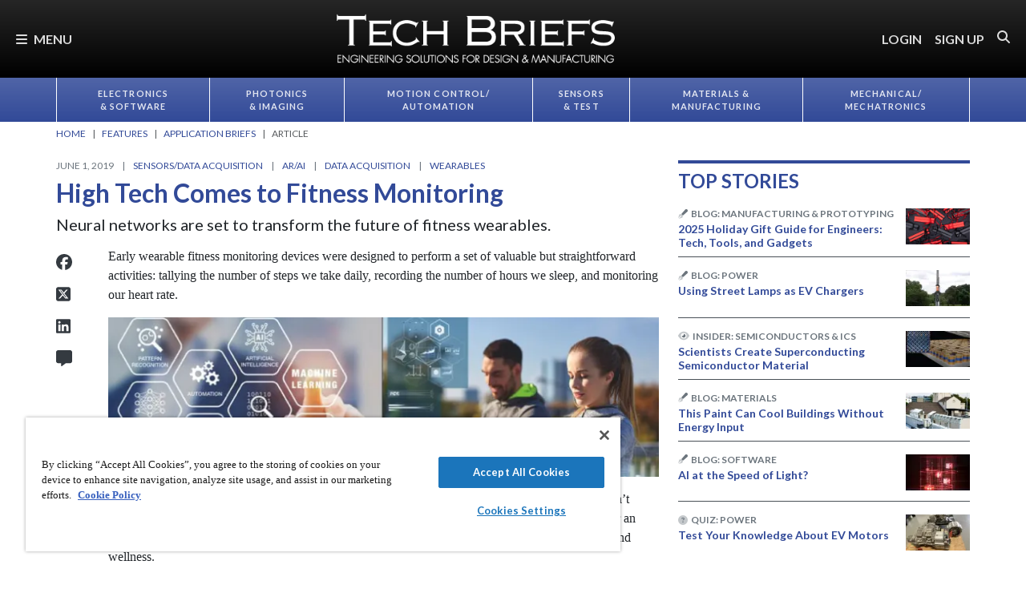

--- FILE ---
content_type: text/html; charset=utf-8
request_url: https://www.techbriefs.com/component/content/article/34582-high-tech-comes-to-fitness-monitoring?r=39653
body_size: 45905
content:
<!DOCTYPE html>
<html lang="en">
<head>
<meta name="viewport" content="width=device-width, initial-scale=1, shrink-to-fit=no"> <script src="https://cdn-ukwest.onetrust.com/scripttemplates/otSDKStub.js" data-document-language="true"
type="text/javascript" charset="UTF-8" data-domain-script="3d8066e6-8b9d-44df-bdfe-fa197dd1cf73"
tb-donotmove></script> <script type="text/javascript" tb-donotmove> function OptanonWrapper() {
}
</script> <link rel="shortcut icon" href="https://static.techbriefs.com/templates/tb_cmo_2017/icons/favicon.ico" type="image/x-icon" /> <link rel="apple-touch-icon" sizes="76x76" href="/templates/tb_cmo_2017/icons/apple-touch-icon.png"> <link rel="icon" type="image/png" sizes="32x32" href="https://static.techbriefs.com/templates/tb_cmo_2017/icons/favicon-32x32.png"> <link rel="icon" type="image/png" sizes="16x16" href="https://static.techbriefs.com/templates/tb_cmo_2017/icons/favicon-16x16.png"> <link rel="manifest" href="/templates/tb_cmo_2017/icons/site.webmanifest"> <link rel="mask-icon" href="/templates/tb_cmo_2017/icons/safari-pinned-tab.svg" color="#324a98"> <meta name="msapplication-config" content="/templates/tb_cmo_2017/icons/browserconfig.xml" /> <meta name="msapplication-TileColor" content="#2b5797"> <meta name="theme-color" content="#ffffff"> <link rel="preconnect" href="https://cdnjs.cloudflare.com/"> <link rel="preconnect" href="https://fonts.gstatic.com/"> <link rel="preconnect" href="https://fonts.googleapis.com/"> <link rel="preconnect" href="https://res.cloudinary.com/"> <link rel="preconnect" href="https://kit.fontawesome.com/"> <link rel="preconnect" href="https://kit-pro.fontawesome.com/"> <link rel="preconnect" href="https://www.googletagmanager.com/"> <link rel="preconnect" href="https://www.googletagservices.com/"> <link rel="preconnect" href="https://cdn.shareaholic.net"> <link rel="preconnect" href="https://olytics.omeda.com"> <link rel="preconnect" href="https://securepubads.g.doubleclick.net/"> <link rel="preconnect" href="https://px.ads.linkedin.com"> <link rel="preconnect" href="https://snap.licdn.com"> <link rel="preconnect" href="https://cdn-ukwest.onetrust.com"> <link rel="preload" as="style" href="/templates/tb_cmo_2017/css/template.min.css?t=1760698562" integrity="sha512-DyY+Oy0RvvNZZHahaH8PURlerGWW/iOc3o7bw65cWeCYwDhqY2hfZ5KyIfi+SrjK+wjQk3EDDuREftoyYysinw==" crossorigin="anonymous"
referrerpolicy="no-referrer"/> <link rel="preload" as="script" href="https://cdnjs.cloudflare.com/ajax/libs/cloudinary-core/2.14.0/cloudinary-core-shrinkwrap.min.js" integrity="sha512-4qLBvQYW1qRyAYXGJq3gH49DscJ2MNbjya/izr+j9ftj90Z8UrILmXgBtqtJF7KqlanIO+KtuzBEGb+6Ibnhpw==" crossorigin="anonymous"
referrerpolicy="no-referrer"/> <link rel="preload" as="script" href="https://kit.fontawesome.com/e04325f501.js" crossorigin="anonymous"
referrerpolicy="no-referrer"/> <link rel="preload" as="script" href="https://cdnjs.cloudflare.com/ajax/libs/masonry/4.2.2/masonry.pkgd.min.js" integrity="sha512-JRlcvSZAXT8+5SQQAvklXGJuxXTouyq8oIMaYERZQasB8SBDHZaUbeASsJWpk0UUrf89DP3/aefPPrlMR1h1yQ==" crossorigin="anonymous"
referrerpolicy="no-referrer"/> <link rel="preload" as="script" href="https://cdnjs.cloudflare.com/ajax/libs/lazysizes/5.3.2/lazysizes.min.js" integrity="sha512-q583ppKrCRc7N5O0n2nzUiJ+suUv7Et1JGels4bXOaMFQcamPk9HjdUknZuuFjBNs7tsMuadge5k9RzdmO+1GQ==" crossorigin="anonymous"
referrerpolicy="no-referrer"/> <link rel="preload" as="script" href="https://cdnjs.cloudflare.com/ajax/libs/lazysizes/5.3.2/plugins/print/ls.print.min.js" integrity="sha512-tY3D/iSWSdQE2NSLW/mRWQd/bvHAGjyCLRwSd23sqNbbgVnUaah2t+ZpX7hdBOskZ7PqYvwe4E+qxNARGojJGQ==" crossorigin="anonymous"
referrerpolicy="no-referrer"/> <link rel="preload" as="script" href="https://cdnjs.cloudflare.com/ajax/libs/jquery/3.7.1/jquery.min.js" integrity="sha512-v2CJ7UaYy4JwqLDIrZUI/4hqeoQieOmAZNXBeQyjo21dadnwR+8ZaIJVT8EE2iyI61OV8e6M8PP2/4hpQINQ/g==" crossorigin="anonymous"
referrerpolicy="no-referrer"/> <link rel="preload" as="script" href="https://cdnjs.cloudflare.com/ajax/libs/bootstrap/5.3.8/js/bootstrap.bundle.min.js" integrity="sha512-HvOjJrdwNpDbkGJIG2ZNqDlVqMo77qbs4Me4cah0HoDrfhrbA+8SBlZn1KrvAQw7cILLPFJvdwIgphzQmMm+Pw==" crossorigin="anonymous"
referrerpolicy="no-referrer"/> <link rel="preload" as="script" href="https://cdnjs.cloudflare.com/ajax/libs/limonte-sweetalert2/11.23.0/sweetalert2.all.min.js" integrity="sha512-J+4Nt/+nieSNJjQGCPb8jKf5/wv31QiQM10bOotEHUKc9tB1Pn0gXQS6XXPtDoQhHHao5poTnSByMInzafUqzA==" crossorigin="anonymous"
referrerpolicy="no-referrer"/> <link rel="preload" as="style" href="https://cdnjs.cloudflare.com/ajax/libs/bootstrap-select/1.14.0-beta3/css/bootstrap-select.min.css" integrity="sha512-g2SduJKxa4Lbn3GW+Q7rNz+pKP9AWMR++Ta8fgwsZRCUsawjPvF/BxSMkGS61VsR9yinGoEgrHPGPn2mrj8+4w==" crossorigin="anonymous"
referrerpolicy="no-referrer"/> <link rel="preload" as="script" href="https://cdnjs.cloudflare.com/ajax/libs/bootstrap-select/1.14.0-beta3/js/bootstrap-select.min.js" integrity="sha512-yrOmjPdp8qH8hgLfWpSFhC/+R9Cj9USL8uJxYIveJZGAiedxyIxwNw4RsLDlcjNlIRR4kkHaDHSmNHAkxFTmgg==" crossorigin="anonymous"
referrerpolicy="no-referrer"/> <meta charset="utf-8"> <meta name="pubdate" content="20190601"> <meta name="keywords" content="Sensors/Data Acquisition,Sensors,AR/AI,Artificial Intelligence,Predictive Models and Predictive Analytics,Data Acquisition,Detectors,Wearables,Digital Health,Smartwatches, Wristbands, and Eyeglasses,Smart Patches and Bandages,Health Monitors and Activity Trackers,"> <meta name="navtag" content="Application Briefs"> <meta name="robots" content="index, follow"> <meta name="author" content="SAE Media Group"> <meta value="twitter:site" content="@TechBriefsMag"> <meta property="og:description" content="Neural networks are set to transform the future of fitness wearables."> <meta property="og:image" content="http://res.cloudinary.com/tbmg/ar_16:9,c_thumb,g_auto:subject,f_auto,q_auto/c_limit,w_400/v1577028846/sites/tb/articles/sup/ST/2019/applications/ST-0619-p16_fig1.jpg"> <meta property="og:image:secure_url" content="https://res.cloudinary.com/tbmg/ar_16:9,c_thumb,g_auto:subject,f_auto,q_auto/c_limit,w_400/v1577028846/sites/tb/articles/sup/ST/2019/applications/ST-0619-p16_fig1.jpg"> <meta property="og:url" content="https://www.techbriefs.com/component/content/article/34582-high-tech-comes-to-fitness-monitoring"> <meta property="og:title" content="High Tech Comes to Fitness Monitoring"> <meta property="og:type" content="article"> <meta property="og:locale" content="en_US"> <meta property="og:updated_time" content="2019-06-14 18:41:45"> <meta property="article:modified_time" content="2019-06-14 18:41:45"> <meta property="article:publisher" content="SAE Media Group"> <meta name="description" content="Neural networks are set to transform the future of fitness wearables."> <title>High Tech Comes to Fitness Monitoring - Tech Briefs</title> <link href="https://www.techbriefs.com/component/content/article/34582-high-tech-comes-to-fitness-monitoring" rel="canonical"> <style>
/*! inlined from /media/plg_content_ntb_tagsbot/css/template.min.css by ntb_minifier */
.ntb_tagsbot .taglist {
font-style: italic;
margin-top: 10px
}
.ntb_tagsbot .tagmenus {
background: #FFE;
border: 1px dashed #DDD;
padding: 10px;
margin-bottom: 10px
}
.ntb_tagsbot .clusterlist {
font-style: italic;
margin-bottom: 10px;
}
.ntb_cluster_div {
display: none;
}
.tagmenus div:first-of-type {
font-style: italic;
margin-bottom: 10px;
}
/* end /media/plg_content_ntb_tagsbot/css/template.min.css */
</style>
<link href="/plugins/content/jw_disqus/jw_disqus/tmpl/css/template.min.css?v=3.7.0" rel="stylesheet"> <style>/**
* Critical CSS created by criticalcss.com
* file: /css/critical/article-default.css'
* createdAt : 2025-10-17T10:58:10.000Z
* resultStatus : GOOD
* originalSize : 340212
* size : 0
* validationStatus : GOOD
*/
@charset "UTF-8";#startOfPage{visibility:hidden}@font-face{font-family:Lato;font-style:normal;font-weight:400;font-display:swap;src:url(https://fonts.gstatic.com/s/lato/v25/S6uyw4BMUTPHjx4wWw.ttf) format('truetype')}@font-face{font-family:Lato;font-style:normal;font-weight:700;font-display:swap;src:url(https://fonts.gstatic.com/s/lato/v25/S6u9w4BMUTPHh6UVSwiPHA.ttf) format('truetype')}:root{--bs-blue:#0d6efd;--bs-indigo:#6610f2;--bs-purple:#6f42c1;--bs-pink:#d63384;--bs-red:#dc3545;--bs-orange:#fd7e14;--bs-yellow:#ffc107;--bs-green:#198754;--bs-teal:#20c997;--bs-cyan:#0dcaf0;--bs-black:#000;--bs-white:#fff;--bs-gray:#6c757d;--bs-gray-dark:#343a40;--bs-gray-100:#f8f9fa;--bs-gray-200:#e9ecef;--bs-gray-300:#dee2e6;--bs-gray-400:#ced4da;--bs-gray-500:#adb5bd;--bs-gray-600:#6c757d;--bs-gray-700:#495057;--bs-gray-800:#343a40;--bs-gray-900:#212529;--bs-primary:#324a98;--bs-secondary:#6c757d;--bs-success:#198754;--bs-info:#0dcaf0;--bs-warning:#ffc107;--bs-danger:#e60000;--bs-light:#f8f9fa;--bs-dark:#212529;--bs-inverse:#000;--bs-navbar:#324a98;--bs-navitem:#fff;--bs-lightgray:#e9ecef;--bs-color-indigo:#6610f2;--bs-color-cyan:#0dcaf0;--bs-color-blue:#0d6efd;--bs-color-orange:#fd7e14;--bs-color-red:#dc3545;--bs-color-yellow:#ffc107;--bs-color-teal:#20c997;--bs-color-green:#198754;--bs-color-pink:#d63384;--bs-color-black:#000;--bs-color-white:#fff;--bs-color-gray:#6c757d;--bs-color-gray-dark:#343a40;--bs-primary-rgb:50,74,152;--bs-secondary-rgb:108,117,125;--bs-success-rgb:25,135,84;--bs-info-rgb:13,202,240;--bs-warning-rgb:255,193,7;--bs-danger-rgb:230,0,0;--bs-light-rgb:248,249,250;--bs-dark-rgb:33,37,41;--bs-inverse-rgb:0,0,0;--bs-navbar-rgb:50,74,152;--bs-navitem-rgb:255,255,255;--bs-lightgray-rgb:233,236,239;--bs-color-indigo-rgb:102,16,242;--bs-color-cyan-rgb:13,202,240;--bs-color-blue-rgb:13,110,253;--bs-color-orange-rgb:253,126,20;--bs-color-red-rgb:220,53,69;--bs-color-yellow-rgb:255,193,7;--bs-color-teal-rgb:32,201,151;--bs-color-green-rgb:25,135,84;--bs-color-pink-rgb:214,51,132;--bs-color-black-rgb:0,0,0;--bs-color-white-rgb:255,255,255;--bs-color-gray-rgb:108,117,125;--bs-color-gray-dark-rgb:52,58,64;--bs-primary-text-emphasis:rgb(20, 29.6, 60.8);--bs-secondary-text-emphasis:rgb(43.2, 46.8, 50);--bs-success-text-emphasis:rgb(10, 54, 33.6);--bs-info-text-emphasis:rgb(5.2, 80.8, 96);--bs-warning-text-emphasis:rgb(102, 77.2, 2.8);--bs-danger-text-emphasis:#5c0000;--bs-light-text-emphasis:#495057;--bs-dark-text-emphasis:#495057;--bs-inverse-text-emphasis:black;--bs-navbar-text-emphasis:rgb(20, 29.6, 60.8);--bs-navitem-text-emphasis:#666666;--bs-lightgray-text-emphasis:rgb(93.2, 94.4, 95.6);--bs-color-indigo-text-emphasis:rgb(40.8, 6.4, 96.8);--bs-color-cyan-text-emphasis:rgb(5.2, 80.8, 96);--bs-color-blue-text-emphasis:rgb(5.2, 44, 101.2);--bs-color-orange-text-emphasis:rgb(101.2, 50.4, 8);--bs-color-red-text-emphasis:rgb(88, 21.2, 27.6);--bs-color-yellow-text-emphasis:rgb(102, 77.2, 2.8);--bs-color-teal-text-emphasis:rgb(12.8, 80.4, 60.4);--bs-color-green-text-emphasis:rgb(10, 54, 33.6);--bs-color-pink-text-emphasis:rgb(85.6, 20.4, 52.8);--bs-color-black-text-emphasis:black;--bs-color-white-text-emphasis:#666666;--bs-color-gray-text-emphasis:rgb(43.2, 46.8, 50);--bs-color-gray-dark-text-emphasis:rgb(20.8, 23.2, 25.6);--bs-primary-bg-subtle:rgb(214, 218.8, 234.4);--bs-secondary-bg-subtle:rgb(225.6, 227.4, 229);--bs-success-bg-subtle:rgb(209, 231, 220.8);--bs-info-bg-subtle:rgb(206.6, 244.4, 252);--bs-warning-bg-subtle:rgb(255, 242.6, 205.4);--bs-danger-bg-subtle:#facccc;--bs-light-bg-subtle:rgb(251.5, 252, 252.5);--bs-dark-bg-subtle:#ced4da;--bs-inverse-bg-subtle:#cccccc;--bs-navbar-bg-subtle:rgb(214, 218.8, 234.4);--bs-navitem-bg-subtle:white;--bs-lightgray-bg-subtle:rgb(250.6, 251.2, 251.8);--bs-color-indigo-bg-subtle:rgb(224.4, 207.2, 252.4);--bs-color-cyan-bg-subtle:rgb(206.6, 244.4, 252);--bs-color-blue-bg-subtle:rgb(206.6, 226, 254.6);--bs-color-orange-bg-subtle:rgb(254.6, 229.2, 208);--bs-color-red-bg-subtle:rgb(248, 214.6, 217.8);--bs-color-yellow-bg-subtle:rgb(255, 242.6, 205.4);--bs-color-teal-bg-subtle:rgb(210.4, 244.2, 234.2);--bs-color-green-bg-subtle:rgb(209, 231, 220.8);--bs-color-pink-bg-subtle:rgb(246.8, 214.2, 230.4);--bs-color-black-bg-subtle:#cccccc;--bs-color-white-bg-subtle:white;--bs-color-gray-bg-subtle:rgb(225.6, 227.4, 229);--bs-color-gray-dark-bg-subtle:rgb(214.4, 215.6, 216.8);--bs-primary-border-subtle:rgb(173, 182.6, 213.8);--bs-secondary-border-subtle:rgb(196.2, 199.8, 203);--bs-success-border-subtle:rgb(163, 207, 186.6);--bs-info-border-subtle:rgb(158.2, 233.8, 249);--bs-warning-border-subtle:rgb(255, 230.2, 155.8);--bs-danger-border-subtle:#f59999;--bs-light-border-subtle:#e9ecef;--bs-dark-border-subtle:#adb5bd;--bs-inverse-border-subtle:#999999;--bs-navbar-border-subtle:rgb(173, 182.6, 213.8);--bs-navitem-border-subtle:white;--bs-lightgray-border-subtle:rgb(246.2, 247.4, 248.6);--bs-color-indigo-border-subtle:rgb(193.8, 159.4, 249.8);--bs-color-cyan-border-subtle:rgb(158.2, 233.8, 249);--bs-color-blue-border-subtle:rgb(158.2, 197, 254.2);--bs-color-orange-border-subtle:rgb(254.2, 203.4, 161);--bs-color-red-border-subtle:rgb(241, 174.2, 180.6);--bs-color-yellow-border-subtle:rgb(255, 230.2, 155.8);--bs-color-teal-border-subtle:rgb(165.8, 233.4, 213.4);--bs-color-green-border-subtle:rgb(163, 207, 186.6);--bs-color-pink-border-subtle:rgb(238.6, 173.4, 205.8);--bs-color-black-border-subtle:#999999;--bs-color-white-border-subtle:white;--bs-color-gray-border-subtle:rgb(196.2, 199.8, 203);--bs-color-gray-dark-border-subtle:rgb(173.8, 176.2, 178.6);--bs-white-rgb:255,255,255;--bs-black-rgb:0,0,0;--bs-font-sans-serif:"Lato",sans-serif;--bs-font-monospace:SFMono-Regular,Menlo,Monaco,Consolas,"Liberation Mono","Courier New",monospace;--bs-gradient:linear-gradient(180deg, rgba(255, 255, 255, 0.15), rgba(255, 255, 255, 0));--bs-body-font-family:"Lucida Bright",Lucidabright,"Lucida Serif",Lucida,Palatino,"Times New Roman",Times,serif;--bs-body-font-size:1rem;--bs-body-font-weight:400;--bs-body-line-height:1.5;--bs-body-color:#212529;--bs-body-color-rgb:33,37,41;--bs-body-bg:#fff;--bs-body-bg-rgb:255,255,255;--bs-emphasis-color:#000;--bs-emphasis-color-rgb:0,0,0;--bs-secondary-color:rgba(33, 37, 41, 0.75);--bs-secondary-color-rgb:33,37,41;--bs-secondary-bg:#e9ecef;--bs-secondary-bg-rgb:233,236,239;--bs-tertiary-color:rgba(33, 37, 41, 0.5);--bs-tertiary-color-rgb:33,37,41;--bs-tertiary-bg:#f8f9fa;--bs-tertiary-bg-rgb:248,249,250;--bs-heading-color:#324a98;--bs-link-color:#324a98;--bs-link-color-rgb:50,74,152;--bs-link-decoration:none;--bs-link-hover-color:rgb(40, 59.2, 121.6);--bs-link-hover-color-rgb:40,59,122;--bs-link-hover-decoration:underline;--bs-code-color:#d63384;--bs-highlight-color:#212529;--bs-highlight-bg:rgb(255, 242.6, 205.4);--bs-border-width:1px;--bs-border-style:solid;--bs-border-color:#ced4da;--bs-border-color-translucent:rgba(0, 0, 0, 0.175);--bs-border-radius:0.375rem;--bs-border-radius-sm:0.25rem;--bs-border-radius-lg:0.5rem;--bs-border-radius-xl:1rem;--bs-border-radius-xxl:2rem;--bs-border-radius-2xl:var(--bs-border-radius-xxl);--bs-border-radius-pill:50rem;--bs-box-shadow:0 0.5rem 1rem rgba(0, 0, 0, 0.15);--bs-box-shadow-sm:0 0.125rem 0.25rem rgba(0, 0, 0, 0.075);--bs-box-shadow-lg:0 1rem 3rem rgba(0, 0, 0, 0.175);--bs-box-shadow-inset:inset 0 1px 2px rgba(0, 0, 0, 0.075);--bs-focus-ring-width:0.25rem;--bs-focus-ring-opacity:0.25;--bs-focus-ring-color:rgba(50, 74, 152, 0.25);--bs-form-valid-color:#198754;--bs-form-valid-border-color:#198754;--bs-form-invalid-color:#e60000;--bs-form-invalid-border-color:#e60000;--bs-breakpoint-xs:0;--bs-breakpoint-sm:576px;--bs-breakpoint-md:768px;--bs-breakpoint-lg:992px;--bs-breakpoint-xl:1200px;--bs-breakpoint-xxl:1400px}*,::after,::before{box-sizing:border-box}@media (prefers-reduced-motion:no-preference){:root{scroll-behavior:smooth}}body{margin:0;font-family:var(--bs-body-font-family);font-size:var(--bs-body-font-size);font-weight:var(--bs-body-font-weight);line-height:var(--bs-body-line-height);color:var(--bs-body-color);text-align:var(--bs-body-text-align);background-color:var(--bs-body-bg);-webkit-text-size-adjust:100%;padding-top:150px}hr{margin:1rem 0;color:inherit;border:0;border-top:var(--bs-border-width) solid #6c757d;opacity:.25}h1,h2,h4,h5,h6{margin-top:0;margin-bottom:.5rem;font-family:Lato,sans-serif;font-weight:700;line-height:1.2;color:var(--bs-heading-color)}h1,h2{font-size:calc(1.325rem + .9vw)}@media (min-width:1200px){h1,h2{font-size:2rem}}h4{font-size:calc(1.275rem + .3vw)}@media (min-width:1200px){h4{font-size:1.5rem}}h5{font-size:1.25rem}h6{font-size:1rem}p{margin-top:0}ol,ul{padding-left:2rem;margin-top:0}ol,p,ul{margin-bottom:1rem}figure{margin:0 0 1rem}a{color:rgba(var(--bs-link-color-rgb),var(--bs-link-opacity,1));text-decoration:none}a:not([href]):not([class]){color:inherit;text-decoration:none}img{vertical-align:middle;max-width:100%;height:auto}label{display:inline-block}button{border-radius:0;text-transform:none;margin:0;font-size:inherit;line-height:inherit}input{margin:0;font-family:inherit;font-size:inherit;line-height:inherit}[type=button],[type=submit],button{-webkit-appearance:button}::-moz-focus-inner{padding:0;border-style:none}::-webkit-datetime-edit-day-field,::-webkit-datetime-edit-fields-wrapper,::-webkit-datetime-edit-hour-field,::-webkit-datetime-edit-minute,::-webkit-datetime-edit-month-field,::-webkit-datetime-edit-text,::-webkit-datetime-edit-year-field{padding:0}::-webkit-inner-spin-button{height:auto}::-webkit-search-decoration{-webkit-appearance:none}::-webkit-color-swatch-wrapper{padding:0}::file-selector-button{font:inherit;-webkit-appearance:button}iframe{border:0}.container,.container-fluid{--bs-gutter-x:1.5rem;--bs-gutter-y:0;width:100%;padding-right:calc(var(--bs-gutter-x)*.5);padding-left:calc(var(--bs-gutter-x)*.5);margin-right:auto;margin-left:auto}@media (min-width:576px){.container{max-width:540px}}@media (min-width:768px){.container{max-width:720px}}@media (min-width:992px){.container{max-width:960px}}@media (min-width:1200px){.container{max-width:1140px}}@media (min-width:1400px){.container{max-width:1320px}}.row{--bs-gutter-x:1.5rem;--bs-gutter-y:0;display:flex;flex-wrap:wrap;margin-top:calc(-1*var(--bs-gutter-y));margin-right:calc(-.5*var(--bs-gutter-x));margin-left:calc(-.5*var(--bs-gutter-x))}.row>*{flex-shrink:0;width:100%;max-width:100%;padding-right:calc(var(--bs-gutter-x)*.5);padding-left:calc(var(--bs-gutter-x)*.5);margin-top:var(--bs-gutter-y)}.col{flex:1 0 0}.row-cols-1>*{flex:0 0 auto;width:100%}.col-2,.col-3{flex:0 0 auto;width:16.66666667%}.col-3{width:25%}.col-8,.col-9{flex:0 0 auto;width:66.66666667%}.col-9{width:75%}.col-10{flex:0 0 auto;width:83.33333333%}.col-12{flex:0 0 auto;width:100%}.g-0{--bs-gutter-x:0;--bs-gutter-y:0}.g-1{--bs-gutter-x:0.25rem;--bs-gutter-y:0.25rem}@media (min-width:768px){.col-md-1{flex:0 0 auto;width:8.33333333%}.col-md-5{flex:0 0 auto;width:41.66666667%}.col-md-7{flex:0 0 auto;width:58.33333333%}.col-md-11{flex:0 0 auto;width:91.66666667%}}@media (min-width:992px){.row-cols-lg-2>*{flex:0 0 auto;width:50%}.col-lg-4{flex:0 0 auto;width:33.33333333%}.col-lg-8{flex:0 0 auto;width:66.66666667%}}.form-control{display:block;width:100%;padding:.375rem .75rem;font-size:1rem;font-weight:400;line-height:1.5;color:var(--bs-body-color);-webkit-appearance:none;-moz-appearance:none;appearance:none;background-color:var(--bs-body-bg);background-clip:padding-box;border:var(--bs-border-width) solid var(--bs-border-color);border-radius:var(--bs-border-radius);box-shadow:var(--bs-box-shadow-inset)}.form-control::-webkit-date-and-time-value{min-width:85px;height:1.5em;margin:0}.form-control::-webkit-datetime-edit{display:block;padding:0}.form-control::-moz-placeholder{color:var(--bs-secondary-color);opacity:1}.form-floating{position:relative}.form-floating>.form-control{height:calc(3.5rem + calc(var(--bs-border-width)*2));min-height:calc(3.5rem + calc(var(--bs-border-width)*2));line-height:1.25;padding:1rem .75rem}.form-floating>label{position:absolute;top:0;left:0;z-index:2;max-width:100%;height:100%;padding:1rem .75rem;overflow:hidden;color:rgba(var(--bs-body-color-rgb),.65);text-align:start;text-overflow:ellipsis;white-space:nowrap;border:var(--bs-border-width) solid transparent;transform-origin:0 0}.form-floating>.form-control::-moz-placeholder{color:transparent}.form-floating>.form-control:-webkit-autofill{padding-top:1.625rem;padding-bottom:.625rem}.form-floating>.form-control:-webkit-autofill~label{transform:scale(.85) translateY(-.5rem) translateX(.15rem)}.input-group{position:relative;display:flex;flex-wrap:wrap;align-items:stretch;width:100%}.input-group>.form-floating{position:relative;flex:1 1 auto;width:1%;min-width:0}.input-group .btn{position:relative;z-index:2}.input-group:not(.has-validation)>.form-floating:not(:last-child)>.form-control{border-top-right-radius:0;border-bottom-right-radius:0}.input-group>:not(:first-child):not(.dropdown-menu):not(.valid-tooltip):not(.valid-feedback):not(.invalid-tooltip):not(.invalid-feedback){margin-left:calc(-1*var(--bs-border-width));border-top-left-radius:0;border-bottom-left-radius:0}.btn{color:var(--bs-btn-color);background-color:var(--bs-btn-bg);--bs-btn-padding-x:0.75rem;--bs-btn-padding-y:0.375rem;--bs-btn-font-size:1rem;--bs-btn-font-weight:400;--bs-btn-line-height:1.5;--bs-btn-color:var(--bs-body-color);--bs-btn-bg:transparent;--bs-btn-border-width:var(--bs-border-width);--bs-btn-border-color:transparent;--bs-btn-border-radius:var(--bs-border-radius);--bs-btn-hover-border-color:transparent;--bs-btn-box-shadow:inset 0 1px 0 rgba(255, 255, 255, 0.15),0 1px 1px rgba(0, 0, 0, 0.075);--bs-btn-disabled-opacity:0.65;--bs-btn-focus-box-shadow:0 0 0 0.25rem rgba(var(--bs-btn-focus-shadow-rgb), .5);display:inline-block;padding:var(--bs-btn-padding-y) var(--bs-btn-padding-x);font-family:var(--bs-btn-font-family);font-size:var(--bs-btn-font-size);font-weight:var(--bs-btn-font-weight);line-height:var(--bs-btn-line-height);text-align:center;vertical-align:middle;border:var(--bs-btn-border-width) solid var(--bs-btn-border-color);border-radius:var(--bs-btn-border-radius);background-image:var(--bs-gradient);box-shadow:var(--bs-btn-box-shadow)}.btn-primary{--bs-btn-bg:#324a98;--bs-btn-border-color:#324a98;--bs-btn-hover-bg:rgb(42.5, 62.9, 129.2);--bs-btn-hover-border-color:rgb(40, 59.2, 121.6);--bs-btn-focus-shadow-rgb:81,101,167;--bs-btn-active-bg:rgb(40, 59.2, 121.6);--bs-btn-active-border-color:rgb(37.5, 55.5, 114);--bs-btn-disabled-bg:#324a98;--bs-btn-disabled-border-color:#324a98}.btn-primary,.btn-secondary{--bs-btn-color:#fff;--bs-btn-hover-color:#fff;--bs-btn-active-color:#fff;--bs-btn-active-shadow:inset 0 3px 5px rgba(0, 0, 0, 0.125);--bs-btn-disabled-color:#fff}.btn-secondary{--bs-btn-bg:#6c757d;--bs-btn-border-color:#6c757d;--bs-btn-hover-bg:rgb(91.8, 99.45, 106.25);--bs-btn-hover-border-color:rgb(86.4, 93.6, 100);--bs-btn-focus-shadow-rgb:130,138,145;--bs-btn-active-bg:rgb(86.4, 93.6, 100);--bs-btn-active-border-color:rgb(81, 87.75, 93.75);--bs-btn-disabled-bg:#6c757d;--bs-btn-disabled-border-color:#6c757d}.btn-link{--bs-btn-font-weight:400;--bs-btn-color:var(--bs-link-color);--bs-btn-bg:transparent;--bs-btn-border-color:transparent;--bs-btn-hover-color:var(--bs-link-hover-color);--bs-btn-hover-border-color:transparent;--bs-btn-active-color:var(--bs-link-hover-color);--bs-btn-active-border-color:transparent;--bs-btn-disabled-color:#6c757d;--bs-btn-disabled-border-color:transparent;--bs-btn-box-shadow:0 0 0 #000;--bs-btn-focus-shadow-rgb:81,101,167;text-decoration:none;background-image:none}.btn-sm{--bs-btn-padding-y:0.25rem;--bs-btn-padding-x:0.5rem;--bs-btn-font-size:0.875rem;--bs-btn-border-radius:var(--bs-border-radius-sm)}.fade:not(.show){opacity:0}.collapse:not(.show){display:none}.nav{--bs-nav-link-padding-x:0.7rem;--bs-nav-link-padding-y:0.7rem;--bs-nav-link-color:var(--bs-link-color);--bs-nav-link-hover-color:var(--bs-link-hover-color);--bs-nav-link-disabled-color:var(--bs-secondary-color);display:flex;flex-wrap:wrap;padding-left:0;margin-bottom:0;list-style:none}.nav-link{display:block;padding:var(--bs-nav-link-padding-y) var(--bs-nav-link-padding-x);font-size:var(--bs-nav-link-font-size);font-weight:var(--bs-nav-link-font-weight);color:var(--bs-nav-link-color);background:0 0;border:0}.nav-fill .nav-item{flex:1 1 auto;text-align:center}.nav-fill .nav-item .nav-link{width:100%}.navbar{--bs-navbar-padding-x:0;--bs-navbar-padding-y:0.5rem;--bs-navbar-color:rgba(var(--bs-emphasis-color-rgb), 0.65);--bs-navbar-hover-color:rgba(var(--bs-emphasis-color-rgb), 0.8);--bs-navbar-disabled-color:rgba(var(--bs-emphasis-color-rgb), 0.3);--bs-navbar-active-color:rgba(var(--bs-emphasis-color-rgb), 1);--bs-navbar-brand-padding-y:0.5125rem;--bs-navbar-brand-margin-end:1rem;--bs-navbar-brand-font-size:1.25rem;--bs-navbar-brand-color:rgba(var(--bs-emphasis-color-rgb), 1);--bs-navbar-brand-hover-color:rgba(var(--bs-emphasis-color-rgb), 1);--bs-navbar-nav-link-padding-x:0.5rem;--bs-navbar-toggler-padding-y:0.25rem;--bs-navbar-toggler-padding-x:0.75rem;--bs-navbar-toggler-font-size:1.25rem;--bs-navbar-toggler-icon-bg:url("data:image/svg+xml,%3csvg xmlns='http://www.w3.org/2000/svg' viewBox='0 0 30 30'%3e%3cpath stroke='rgba%2833, 37, 41, 0.75%29' stroke-linecap='round' stroke-miterlimit='10' stroke-width='2' d='M4 7h22M4 15h22M4 23h22'/%3e%3c/svg%3e");--bs-navbar-toggler-border-color:rgba(var(--bs-emphasis-color-rgb), 0.15);--bs-navbar-toggler-border-radius:var(--bs-border-radius);--bs-navbar-toggler-focus-width:0.25rem;position:relative;display:flex;flex-wrap:wrap;align-items:center;justify-content:space-between;padding:var(--bs-navbar-padding-y) var(--bs-navbar-padding-x);background-image:var(--bs-gradient)}.navbar>.container,.navbar>.container-fluid{display:flex;flex-wrap:inherit;align-items:center;justify-content:space-between}.navbar-brand{padding-top:var(--bs-navbar-brand-padding-y);padding-bottom:var(--bs-navbar-brand-padding-y);margin-right:var(--bs-navbar-brand-margin-end);font-size:var(--bs-navbar-brand-font-size);color:var(--bs-navbar-brand-color);white-space:nowrap}.navbar-nav{--bs-nav-link-padding-x:0;--bs-nav-link-padding-y:0.7rem;--bs-nav-link-color:var(--bs-navbar-color);--bs-nav-link-hover-color:var(--bs-navbar-hover-color);--bs-nav-link-disabled-color:var(--bs-navbar-disabled-color);display:flex;flex-direction:column;padding-left:0;margin-bottom:0;list-style:none}.navbar-collapse{flex-grow:1;flex-basis:100%;align-items:center}.navbar-toggler{padding:var(--bs-navbar-toggler-padding-y) var(--bs-navbar-toggler-padding-x);font-size:var(--bs-navbar-toggler-font-size);line-height:1;color:var(--bs-navbar-color);background-color:transparent;border:var(--bs-border-width) solid var(--bs-navbar-toggler-border-color);border-radius:var(--bs-navbar-toggler-border-radius)}@media (min-width:576px){.navbar-expand-sm{flex-wrap:nowrap;justify-content:flex-start}.navbar-expand-sm .navbar-nav{flex-direction:row}.navbar-expand-sm .navbar-nav .nav-link{padding-right:var(--bs-navbar-nav-link-padding-x);padding-left:var(--bs-navbar-nav-link-padding-x)}.navbar-expand-sm .navbar-collapse{display:flex!important;flex-basis:auto}.navbar-expand-sm .navbar-toggler{display:none}}body:before{display:none}.navbar-dark{--bs-navbar-color:rgba(255, 255, 255, 0.85);--bs-navbar-hover-color:rgba(255, 255, 255, 0.5);--bs-navbar-disabled-color:rgba(255, 255, 255, 0.25);--bs-navbar-active-color:#fff;--bs-navbar-brand-color:#fff;--bs-navbar-brand-hover-color:#fff;--bs-navbar-toggler-border-color:transparent;--bs-navbar-toggler-icon-bg:none}.card{--bs-card-spacer-y:1rem;--bs-card-spacer-x:1rem;--bs-card-title-spacer-y:0.5rem;--bs-card-border-width:var(--bs-border-width);--bs-card-border-color:var(--bs-border-color-translucent);--bs-card-border-radius:var(--bs-border-radius);--bs-card-inner-border-radius:calc(var(--bs-border-radius) - (var(--bs-border-width)));--bs-card-cap-padding-y:0.5rem;--bs-card-cap-padding-x:1rem;--bs-card-cap-bg:rgba(var(--bs-body-color-rgb), 0.03);--bs-card-bg:#f8f9fa;--bs-card-img-overlay-padding:1rem;--bs-card-group-margin:0.75rem;position:relative;display:flex;flex-direction:column;min-width:0;height:var(--bs-card-height);color:var(--bs-body-color);word-wrap:break-word;background-color:var(--bs-card-bg);background-clip:border-box;border:var(--bs-card-border-width) solid var(--bs-card-border-color);border-radius:var(--bs-card-border-radius);box-shadow:var(--bs-card-box-shadow)}.card-body{flex:1 1 auto;padding:var(--bs-card-spacer-y) var(--bs-card-spacer-x);color:var(--bs-card-color)}.breadcrumb{display:flex;list-style:none;--bs-breadcrumb-padding-x:0;--bs-breadcrumb-padding-y:0.5rem;--bs-breadcrumb-margin-bottom:0;--bs-breadcrumb-font-size:0.75rem;--bs-breadcrumb-bg:transparent;--bs-breadcrumb-divider-color:var(--bs-secondary-color);--bs-breadcrumb-item-padding-x:0.5rem;--bs-breadcrumb-item-active-color:var(--bs-secondary-color);flex-wrap:wrap;padding:var(--bs-breadcrumb-padding-y) var(--bs-breadcrumb-padding-x);margin-bottom:var(--bs-breadcrumb-margin-bottom);font-size:var(--bs-breadcrumb-font-size);background-color:var(--bs-breadcrumb-bg);border-radius:var(--bs-breadcrumb-border-radius)}.breadcrumb-item+.breadcrumb-item{padding-left:var(--bs-breadcrumb-item-padding-x)}.breadcrumb-item+.breadcrumb-item::before{float:left;padding-right:var(--bs-breadcrumb-item-padding-x);color:var(--bs-breadcrumb-divider-color);content:var(--bs-breadcrumb-divider, "|")}.breadcrumb-item.active{color:var(--bs-breadcrumb-item-active-color)}.alert{--bs-alert-bg:transparent;--bs-alert-padding-x:1rem;--bs-alert-padding-y:1rem;--bs-alert-margin-bottom:1rem;--bs-alert-color:inherit;--bs-alert-border-color:transparent;--bs-alert-border:var(--bs-border-width) solid var(--bs-alert-border-color);--bs-alert-border-radius:var(--bs-border-radius);--bs-alert-link-color:inherit;position:relative;padding:var(--bs-alert-padding-y) var(--bs-alert-padding-x);margin-bottom:var(--bs-alert-margin-bottom);color:var(--bs-alert-color);background-color:var(--bs-alert-bg);border:var(--bs-alert-border);border-radius:var(--bs-alert-border-radius)}.alert-heading{color:inherit}.alert-link{font-weight:700;color:var(--bs-alert-link-color)}.alert-dismissible{padding-right:3rem}.alert-dismissible .btn-close{position:absolute;top:0;right:0;z-index:2;padding:1.25rem 1rem}.alert-primary{--bs-alert-color:var(--bs-primary-text-emphasis);--bs-alert-bg:var(--bs-primary-bg-subtle);--bs-alert-border-color:var(--bs-primary-border-subtle);--bs-alert-link-color:var(--bs-primary-text-emphasis)}.alert-secondary{--bs-alert-color:var(--bs-secondary-text-emphasis);--bs-alert-bg:var(--bs-secondary-bg-subtle);--bs-alert-border-color:var(--bs-secondary-border-subtle);--bs-alert-link-color:var(--bs-secondary-text-emphasis)}.alert-native,.alert-success,.alert-validation{--bs-alert-color:var(--bs-success-text-emphasis);--bs-alert-bg:var(--bs-success-bg-subtle);--bs-alert-border-color:var(--bs-success-border-subtle);--bs-alert-link-color:var(--bs-success-text-emphasis)}.alert-info{--bs-alert-color:var(--bs-info-text-emphasis);--bs-alert-bg:var(--bs-info-bg-subtle);--bs-alert-border-color:var(--bs-info-border-subtle);--bs-alert-link-color:var(--bs-info-text-emphasis)}.alert-warning{--bs-alert-color:var(--bs-warning-text-emphasis);--bs-alert-bg:var(--bs-warning-bg-subtle);--bs-alert-border-color:var(--bs-warning-border-subtle);--bs-alert-link-color:var(--bs-warning-text-emphasis)}.alert-danger,.alert-error{--bs-alert-color:var(--bs-danger-text-emphasis);--bs-alert-bg:var(--bs-danger-bg-subtle);--bs-alert-border-color:var(--bs-danger-border-subtle);--bs-alert-link-color:var(--bs-danger-text-emphasis)}.alert-light{--bs-alert-color:var(--bs-light-text-emphasis);--bs-alert-bg:var(--bs-light-bg-subtle);--bs-alert-border-color:var(--bs-light-border-subtle);--bs-alert-link-color:var(--bs-light-text-emphasis)}.alert-cleanup,.alert-dark{--bs-alert-color:var(--bs-dark-text-emphasis);--bs-alert-bg:var(--bs-dark-bg-subtle);--bs-alert-border-color:var(--bs-dark-border-subtle);--bs-alert-link-color:var(--bs-dark-text-emphasis)}.alert-inverse{--bs-alert-color:var(--bs-inverse-text-emphasis);--bs-alert-bg:var(--bs-inverse-bg-subtle);--bs-alert-border-color:var(--bs-inverse-border-subtle);--bs-alert-link-color:var(--bs-inverse-text-emphasis)}.alert-navbar{--bs-alert-color:var(--bs-navbar-text-emphasis);--bs-alert-bg:var(--bs-navbar-bg-subtle);--bs-alert-border-color:var(--bs-navbar-border-subtle);--bs-alert-link-color:var(--bs-navbar-text-emphasis)}.alert-navitem{--bs-alert-color:var(--bs-navitem-text-emphasis);--bs-alert-bg:var(--bs-navitem-bg-subtle);--bs-alert-border-color:var(--bs-navitem-border-subtle);--bs-alert-link-color:var(--bs-navitem-text-emphasis)}.alert-lightgray{--bs-alert-color:var(--bs-lightgray-text-emphasis);--bs-alert-bg:var(--bs-lightgray-bg-subtle);--bs-alert-border-color:var(--bs-lightgray-border-subtle);--bs-alert-link-color:var(--bs-lightgray-text-emphasis)}.alert-advertising,.alert-color-indigo{--bs-alert-color:var(--bs-color-indigo-text-emphasis);--bs-alert-bg:var(--bs-color-indigo-bg-subtle);--bs-alert-border-color:var(--bs-color-indigo-border-subtle);--bs-alert-link-color:var(--bs-color-indigo-text-emphasis)}.alert-color-cyan{--bs-alert-color:var(--bs-color-cyan-text-emphasis);--bs-alert-bg:var(--bs-color-cyan-bg-subtle);--bs-alert-border-color:var(--bs-color-cyan-border-subtle);--bs-alert-link-color:var(--bs-color-cyan-text-emphasis)}.alert-color-blue,.alert-criticalcss{--bs-alert-color:var(--bs-color-blue-text-emphasis);--bs-alert-bg:var(--bs-color-blue-bg-subtle);--bs-alert-border-color:var(--bs-color-blue-border-subtle);--bs-alert-link-color:var(--bs-color-blue-text-emphasis)}.alert-cache,.alert-color-orange{--bs-alert-color:var(--bs-color-orange-text-emphasis);--bs-alert-bg:var(--bs-color-orange-bg-subtle);--bs-alert-border-color:var(--bs-color-orange-border-subtle);--bs-alert-link-color:var(--bs-color-orange-text-emphasis)}.alert-color-red{--bs-alert-color:var(--bs-color-red-text-emphasis);--bs-alert-bg:var(--bs-color-red-bg-subtle);--bs-alert-border-color:var(--bs-color-red-border-subtle);--bs-alert-link-color:var(--bs-color-red-text-emphasis)}.alert-cdnjs,.alert-color-yellow,.alert-image{--bs-alert-color:var(--bs-color-yellow-text-emphasis);--bs-alert-bg:var(--bs-color-yellow-bg-subtle);--bs-alert-border-color:var(--bs-color-yellow-border-subtle);--bs-alert-link-color:var(--bs-color-yellow-text-emphasis)}.alert-color-teal,.alert-topic{--bs-alert-color:var(--bs-color-teal-text-emphasis);--bs-alert-bg:var(--bs-color-teal-bg-subtle);--bs-alert-border-color:var(--bs-color-teal-border-subtle);--bs-alert-link-color:var(--bs-color-teal-text-emphasis)}.alert-color-green,.alert-notice{--bs-alert-color:var(--bs-color-green-text-emphasis);--bs-alert-bg:var(--bs-color-green-bg-subtle);--bs-alert-border-color:var(--bs-color-green-border-subtle);--bs-alert-link-color:var(--bs-color-green-text-emphasis)}.alert-cloudinary,.alert-color-pink{--bs-alert-color:var(--bs-color-pink-text-emphasis);--bs-alert-bg:var(--bs-color-pink-bg-subtle);--bs-alert-border-color:var(--bs-color-pink-border-subtle);--bs-alert-link-color:var(--bs-color-pink-text-emphasis)}.alert-color-black{--bs-alert-color:var(--bs-color-black-text-emphasis);--bs-alert-bg:var(--bs-color-black-bg-subtle);--bs-alert-border-color:var(--bs-color-black-border-subtle);--bs-alert-link-color:var(--bs-color-black-text-emphasis)}.alert-color-white{--bs-alert-color:var(--bs-color-white-text-emphasis);--bs-alert-bg:var(--bs-color-white-bg-subtle);--bs-alert-border-color:var(--bs-color-white-border-subtle);--bs-alert-link-color:var(--bs-color-white-text-emphasis)}.alert-color-gray{--bs-alert-color:var(--bs-color-gray-text-emphasis);--bs-alert-bg:var(--bs-color-gray-bg-subtle);--bs-alert-border-color:var(--bs-color-gray-border-subtle);--bs-alert-link-color:var(--bs-color-gray-text-emphasis)}.alert-color-gray-dark{--bs-alert-color:var(--bs-color-gray-dark-text-emphasis);--bs-alert-bg:var(--bs-color-gray-dark-bg-subtle);--bs-alert-border-color:var(--bs-color-gray-dark-border-subtle);--bs-alert-link-color:var(--bs-color-gray-dark-text-emphasis)}.list-group{--bs-list-group-color:var(--bs-body-color);--bs-list-group-bg:var(--bs-body-bg);--bs-list-group-border-color:var(--bs-border-color);--bs-list-group-border-width:var(--bs-border-width);--bs-list-group-border-radius:var(--bs-border-radius);--bs-list-group-item-padding-x:1rem;--bs-list-group-item-padding-y:0.5rem;--bs-list-group-action-color:var(--bs-secondary-color);--bs-list-group-action-hover-color:var(--bs-emphasis-color);--bs-list-group-action-hover-bg:var(--bs-tertiary-bg);--bs-list-group-action-active-color:var(--bs-body-color);--bs-list-group-action-active-bg:var(--bs-secondary-bg);--bs-list-group-disabled-color:var(--bs-secondary-color);--bs-list-group-disabled-bg:var(--bs-body-bg);--bs-list-group-active-color:#fff;--bs-list-group-active-bg:#324a98;--bs-list-group-active-border-color:#324a98;display:flex;flex-direction:column;padding-left:0;margin-bottom:0;border-radius:var(--bs-list-group-border-radius)}.list-group-item{position:relative;display:block;padding:var(--bs-list-group-item-padding-y) var(--bs-list-group-item-padding-x);color:var(--bs-list-group-color);background-color:var(--bs-list-group-bg);border:var(--bs-list-group-border-width) solid var(--bs-list-group-border-color)}.list-group-item:first-child{border-top-left-radius:inherit;border-top-right-radius:inherit}.list-group-item:last-child{border-bottom-right-radius:inherit;border-bottom-left-radius:inherit}.list-group-item+.list-group-item{border-top-width:0}.btn-close{color:var(--bs-btn-close-color);--bs-btn-close-color:#000;--bs-btn-close-bg:url("data:image/svg+xml,%3csvg xmlns='http://www.w3.org/2000/svg' viewBox='0 0 16 16' fill='%23000'%3e%3cpath d='M.293.293a1 1 0 0 1 1.414 0L8 6.586 14.293.293a1 1 0 1 1 1.414 1.414L9.414 8l6.293 6.293a1 1 0 0 1-1.414 1.414L8 9.414l-6.293 6.293a1 1 0 0 1-1.414-1.414L6.586 8 .293 1.707a1 1 0 0 1 0-1.414'/%3e%3c/svg%3e");--bs-btn-close-opacity:0.5;--bs-btn-close-hover-opacity:0.75;--bs-btn-close-focus-shadow:0 0 0 0.25rem rgba(50, 74, 152, 0.25);--bs-btn-close-focus-opacity:1;--bs-btn-close-disabled-opacity:0.25;box-sizing:content-box;width:1em;height:1em;padding:.25em;background:var(--bs-btn-close-bg) center/1em auto no-repeat;filter:var(--bs-btn-close-filter);border:0;border-radius:.375rem;opacity:var(--bs-btn-close-opacity)}.modal{--bs-modal-zindex:1055;--bs-modal-width:500px;--bs-modal-padding:1rem;--bs-modal-margin:0.5rem;--bs-modal-color:var(--bs-body-color);--bs-modal-bg:var(--bs-body-bg);--bs-modal-border-color:var(--bs-border-color-translucent);--bs-modal-border-width:var(--bs-border-width);--bs-modal-border-radius:var(--bs-border-radius-lg);--bs-modal-box-shadow:var(--bs-box-shadow-sm);--bs-modal-inner-border-radius:calc(var(--bs-border-radius-lg) - (var(--bs-border-width)));--bs-modal-header-padding-x:1rem;--bs-modal-header-padding-y:1rem;--bs-modal-header-padding:1rem 1rem;--bs-modal-header-border-color:var(--bs-border-color);--bs-modal-header-border-width:var(--bs-border-width);--bs-modal-title-line-height:1.5;--bs-modal-footer-gap:0.5rem;--bs-modal-footer-border-color:var(--bs-border-color);--bs-modal-footer-border-width:var(--bs-border-width);position:fixed;top:0;left:0;z-index:var(--bs-modal-zindex);display:none;width:100%;height:100%;overflow-x:hidden;overflow-y:auto;outline:0}.modal-dialog{position:relative;width:auto;margin:var(--bs-modal-margin)}.modal.fade .modal-dialog{transform:translate(0,-50px)}.modal-content{position:relative;display:flex;flex-direction:column;width:100%;color:var(--bs-modal-color);background-color:var(--bs-modal-bg);background-clip:padding-box;border:var(--bs-modal-border-width) solid var(--bs-modal-border-color);border-radius:var(--bs-modal-border-radius);box-shadow:var(--bs-modal-box-shadow);outline:0}.modal-header{display:flex;flex-shrink:0;align-items:center;padding:var(--bs-modal-header-padding);border-bottom:var(--bs-modal-header-border-width) solid var(--bs-modal-header-border-color);border-top-left-radius:var(--bs-modal-inner-border-radius);border-top-right-radius:var(--bs-modal-inner-border-radius)}.modal-title{margin-bottom:0;line-height:var(--bs-modal-title-line-height)}.modal-body{position:relative;flex:1 1 auto;padding:var(--bs-modal-padding)}@media (min-width:576px){.modal{--bs-modal-margin:1.75rem;--bs-modal-box-shadow:var(--bs-box-shadow)}.modal-dialog{max-width:var(--bs-modal-width);margin-right:auto;margin-left:auto}.modal-sm{--bs-modal-width:300px}}.offcanvas{--bs-offcanvas-zindex:1045;--bs-offcanvas-width:400px;--bs-offcanvas-height:30vh;--bs-offcanvas-padding-x:1rem;--bs-offcanvas-padding-y:1rem;--bs-offcanvas-color:var(--bs-body-color);--bs-offcanvas-bg:var(--bs-body-bg);--bs-offcanvas-border-width:var(--bs-border-width);--bs-offcanvas-border-color:var(--bs-border-color-translucent);--bs-offcanvas-box-shadow:var(--bs-box-shadow-sm);--bs-offcanvas-title-line-height:1.5;position:fixed;bottom:0;z-index:var(--bs-offcanvas-zindex);display:flex;flex-direction:column;max-width:100%;color:var(--bs-offcanvas-color);visibility:hidden;background-color:var(--bs-offcanvas-bg);background-clip:padding-box;outline:0;box-shadow:var(--bs-offcanvas-box-shadow)}.offcanvas.offcanvas-start{top:0;left:0;width:var(--bs-offcanvas-width);border-right:var(--bs-offcanvas-border-width) solid var(--bs-offcanvas-border-color);transform:translateX(-100%)}.offcanvas-header{display:flex;align-items:center;padding:var(--bs-offcanvas-padding-y) var(--bs-offcanvas-padding-x)}.offcanvas-header .btn-close{padding:calc(var(--bs-offcanvas-padding-y)*.5) calc(var(--bs-offcanvas-padding-x)*.5);margin-top:calc(-.5*var(--bs-offcanvas-padding-y));margin-right:calc(-.5*var(--bs-offcanvas-padding-x));margin-bottom:calc(-.5*var(--bs-offcanvas-padding-y));margin-left:auto}.offcanvas-title{margin-bottom:0;line-height:var(--bs-offcanvas-title-line-height)}.offcanvas-body{flex-grow:1;padding:var(--bs-offcanvas-padding-y) var(--bs-offcanvas-padding-x);overflow-y:auto}.fixed-top{position:fixed;right:0;left:0;z-index:1030;top:0}.float-end{float:right!important}.float-none{float:none!important}.d-inline{display:inline!important}.d-inline-block{display:inline-block!important}.d-block{display:block!important}.d-none{display:none!important}.position-relative{position:relative!important}.border-0{border:0!important}.border-end-0{border-right:0!important}.border-bottom-0{border-bottom:0!important}.border-start-0{border-left:0!important}.border-primary{--bs-border-opacity:1;border-color:rgba(var(--bs-primary-rgb),var(--bs-border-opacity))!important}.w-50{width:50%!important}.w-75{width:75%!important}.w-100{width:100%!important}.h-100{height:100%!important}.flex-nowrap{flex-wrap:nowrap!important}.align-content-center{align-content:center!important}.m-0{margin:0!important}.mx-2{margin-right:.5rem!important;margin-left:.5rem!important}.mx-auto{margin-right:auto!important;margin-left:auto!important}.my-1,.navbar-side-item p{margin-top:.25rem!important;margin-bottom:.25rem!important}.my-2{margin-top:.5rem!important;margin-bottom:.5rem!important}.my-3{margin-top:1rem!important;margin-bottom:1rem!important}.mt-1{margin-top:.25rem!important}.mt-2{margin-top:.5rem!important}.mt-5{margin-top:3rem!important}.me-1{margin-right:.25rem!important}.me-2{margin-right:.5rem!important}.me-3{margin-right:1rem!important}.me-4{margin-right:1.5rem!important}.me-auto{margin-right:auto!important}.mb-0{margin-bottom:0!important}.mb-2,article .article-body>figure img{margin-bottom:.5rem!important}.mb-3,article .article-body>figure{margin-bottom:1rem!important}.mb-5{margin-bottom:3rem!important}.ms-0{margin-left:0!important}.ms-1{margin-left:.25rem!important}.ms-2{margin-left:.5rem!important}.ms-3{margin-left:1rem!important}.ms-auto{margin-left:auto!important}.p-0{padding:0!important}.p-1{padding:.25rem!important}.px-0{padding-right:0!important;padding-left:0!important}.px-3{padding-right:1rem!important;padding-left:1rem!important}.py-0{padding-top:0!important;padding-bottom:0!important}.pt-0{padding-top:0!important}.pe-5{padding-right:3rem!important}.pb-0{padding-bottom:0!important}.pb-1{padding-bottom:.25rem!important}.navbar-side-item p{padding-left:0!important}.ps-5{padding-left:3rem!important}.fw-lighter{font-weight:lighter!important}.text-center{text-align:center!important}.text-uppercase{text-transform:uppercase!important}.text-primary{--bs-text-opacity:1;color:rgba(var(--bs-primary-rgb),var(--bs-text-opacity))!important}.text-dark{--bs-text-opacity:1;color:rgba(var(--bs-light-rgb),var(--bs-text-opacity))!important;color:rgba(var(--bs-dark-rgb),var(--bs-text-opacity))!important}.text-black{--bs-text-opacity:1;color:rgba(var(--bs-color-gray-dark-rgb),var(--bs-text-opacity))!important;color:rgba(var(--bs-black-rgb),var(--bs-text-opacity))!important}.text-muted{--bs-text-opacity:1;color:var(--bs-secondary-color)!important}.text-reset{--bs-text-opacity:1;color:inherit!important}.bg-inverse,.bg-navbar{--bs-bg-opacity:1;background-color:rgba(var(--bs-inverse-rgb),var(--bs-bg-opacity))!important}.bg-navbar{background-color:rgba(var(--bs-navbar-rgb),var(--bs-bg-opacity))!important}.rounded-0{border-radius:0!important}@media (min-width:576px){.d-sm-none{display:none!important}.ps-sm-0{padding-left:0!important}.form-inline .form-control{max-width:100%}}@media (min-width:768px){.d-md-block{display:block!important}.d-md-flex{display:flex!important}.d-md-none{display:none!important}}@media (min-width:992px){.d-lg-block{display:block!important}}@media (min-width:1200px){.d-xl-block{display:block!important}}h6 a{color:#324a98}figcaption,figure,form{font-family:Lato,sans-serif}figure figcaption{font-size:.875rem}[role=button]{font-family:Lato,sans-serif;font-size:100%;line-height:1.15;margin:0}button{font-family:Lato,sans-serif!important}@media (max-width:767.98px){.list-group-horizontal-down-md{flex-direction:row}.list-group-horizontal-down-md>.list-group-item:first-child:not(:last-child){border-bottom-left-radius:var(--bs-list-group-border-radius);border-top-right-radius:0}.list-group-horizontal-down-md>.list-group-item:last-child:not(:first-child){border-top-right-radius:var(--bs-list-group-border-radius);border-bottom-left-radius:0}.list-group-horizontal-down-md>.list-group-item+.list-group-item{border-top-width:var(--bs-list-group-border-width);border-left-width:0}.navbar{border-bottom:10px solid #324a98}}.nav-link{font-size:16px;text-transform:uppercase}.nav-bottom .nav-link{font-size:11px;height:100%;letter-spacing:.1em}.nav-bottom li{border-left:1px solid #fff}.nav-bottom li:last-child{border-right:1px solid #fff}.navbar{font-family:Lato,sans-serif;font-weight:700}.navbar-brand img{max-width:none;max-height:65px}.navbar-side{padding:0;list-style:none}.navbar-side a{color:#212529}.navbar-side h6{color:#324a98;text-transform:uppercase}.navbar-side h6 a{color:#324a98}.navbar-side hr{border-color:#495057;margin-left:1rem}.navbar-side-item{padding-left:1rem}.menu-side-sections>div li:first-of-type,.navbar-side-item p:first-of-type{margin-top:1.25rem}.navbar-side-item a{font-family:Lato,sans-serif;font-weight:700}.navbar-toggler{padding:.75rem!important}.navbar-toggler-left{position:absolute}.card-img-left{border-bottom-left-radius:calc(.25rem - 1px);border-top-left-radius:calc(.25rem - 1px);float:left;max-height:100%;position:relative;width:100%;height:auto;background-repeat:no-repeat;background-position:center center;background-size:cover}.breadcrumb{text-transform:uppercase;font-family:Lato,sans-serif}.alert{font-family:sans-serif;font-size:smaller}.alert-heading{text-transform:uppercase;font-size:1rem;font-weight:lighter}@media (min-width:576px){.container{padding-left:0;padding-right:0}}.blur-up{filter:blur(3px)}html{scroll-padding-top:100px}.panel-heading h6:after{font-family:"Arial Black",Arial,sans-serif;content:"–";float:right;color:#343a40;padding:0 5px;font-size:1.2rem}.panel-heading .collapsed h6:after{content:"+"}.tb-mediagroup{background-color:#fff;padding:5px 0;color:#000}.tb-mediagroup a{color:#000}.tb-mediagroup .panel-heading h6:after,footer nav a{color:#212529}@media (max-width:575.98px){.navbar-brand img{max-width:90%}body:before{content:"xs"}}@media (min-width:576px) and (max-width:767.98px){body:before{content:"sm"}}@media (min-width:768px) and (max-width:991.98px){body:before{content:"md"}}@media (min-width:992px) and (max-width:1199.98px){body:before{content:"lg"}}@media (min-width:1200px) and (max-width:1399.98px){#menu-top-hubs ul{width:1140px}body:before{content:"xl"}}[class^=ad-position]{max-width:1200px}@media (min-width:1400px){#menu-top-hubs ul{width:1320px}body:before{content:"xxl"}[class^=ad-position]{max-width:1400px;margin-right:auto!important;margin-left:auto!important}}.article-social{text-align:center}.article-social ul li{margin-right:1.5rem!important;padding:.5rem 0}@media (max-width:767.98px){body{padding-top:85px}.article-social{text-align:left}.article-social ul li{padding-top:0}}.article-social ul li a{color:#343a40}.subhead,article .overline{font-weight:400}.printmessage{display:none}article .article-title h2{font-size:1.25rem;color:var(--bs-body-color)}article .related-content a{font-size:1rem;display:inline-block;line-height:1.4}article .article-body>figure img{width:100%}article .related-content h6{font-size:.9rem}@media (min-width:576px){article .related-content h6{font-size:.7875rem}article .related-content a{font-size:.875rem}}#mainstory h1{font-size:2rem}.section-overline{color:#324a98}.overline,.section-overline{text-transform:uppercase;width:100%}.overline{color:#6c757d;margin-bottom:.5rem;font-size:.75rem}.section-overline{border-top:4px solid #324a98;padding-top:.5rem;margin-bottom:1rem;text-align:left}.story-list h4{border-top:4px solid #324a98;padding-top:.5rem;margin-bottom:1.25rem;color:#324a98}.story-list h6{font-size:.75rem;text-transform:uppercase;margin-bottom:0}.story-list p{font-size:.875rem;border-bottom:1px solid #495057;padding-bottom:.5rem;line-height:1.2}.story-list p:last-of-type{border:0}.story-list a{color:#324a98;font-family:Lato,sans-serif;font-weight:bolder}.story-list img{width:80px;height:45px}.story-min-height{min-height:2.6rem}@media (max-width:991.98px){.story-min-height{min-height:1px}}.followus-link{color:#495057;text-decoration:none;font-size:1.5rem}.followus-link:after{display:inline-block;padding-right:.5rem;padding-left:.5rem;content:"|"}.followus-link:last-child:after{content:""}
article .article-body .auto-half-width,
article .article-body .half-width,
article .article-body .auto-third-width,
article .article-body .third-width {
position: relative;
width: 100%;
padding-right: 15px;
padding-left: 15px;
flex: 0 0 100%;
max-width: 100%;
text-align: center !important;
clear: left;
float: left !important;
}
article .article-body > figure.third-width img,
article .article-body > img.third-width,
article .article-body > figure.auto-third-width img,
article .article-body > img.auto-third-width,
article .article-body > figure.half-width img,
article .article-body > img.half-width,
article .article-body > figure.auto-half-width img,
article .article-body > img.auto-half-width {
margin-bottom: 0.5rem !important;
}
article .article-body > figure.third-width figcaption,
article .article-body > figure.auto-third-width figcaption,
article .article-body > figure.half-width figcaption,
article .article-body > figure.auto-half-width figcaption {
padding-right: 3rem !important;
padding-left: 3rem !important;
}
@media (min-width: 576px) {
article .article-body > figure.third-width figcaption,
article .article-body > figure.auto-third-width figcaption,
article .article-body > figure.half-width figcaption,
article .article-body > figure.auto-half-width figcaption {
padding-right: 0 !important;
padding-left: 0 !important;
}
article .article-body .auto-third-width,
article .article-body .third-width,
article .article-body .auto-half-width,
article .article-body .half-width {
text-align: left !important;
}
article .article-body .auto-third-width,
article .article-body .third-width {
flex: 0 0 33.3333333333%;
max-width: 33.3333333333%;
}
.article-body .auto-half-width,
article .article-body .half-width {
flex: 0 0 50%;
max-width: 50%;
}
}
</style>
<script type="application/json" class="joomla-script-options new">{"system.paths":{"root":"","rootFull":"https:\/\/www.techbriefs.com\/","base":"","baseFull":"https:\/\/www.techbriefs.com\/"},"csrf.token":"f83537a1cab224322667533e501dcdc3","system.keepalive":{"interval":300000,"uri":"\/component\/ajax\/?format=json"}}</script> <script  type="module"> /*! inlined from /media/system/js/keepalive.min.js by ntb_minifier */
/**
* @copyright   (C) 2018 Open Source Matters, Inc. <https://www.joomla.org>
* @license     GNU General Public License version 2 or later; see LICENSE.txt
*/
/**
* Keepalive javascript behavior
*
* Used for keeping the session alive
*
* @package  Joomla.JavaScript
* @since    3.7.0
*/
if (!window.Joomla) {
throw new Error('Joomla API was not properly initialised');
}
const keepAliveOptions = Joomla.getOptions('system.keepalive');
const keepAliveInterval = keepAliveOptions && keepAliveOptions.interval ? parseInt(keepAliveOptions.interval, 10) : 45 * 1000;
let keepAliveUri = keepAliveOptions && keepAliveOptions.uri ? keepAliveOptions.uri.replace(/&amp;/g, '&') : '';
// Fallback in case no keepalive uri was found.
if (keepAliveUri === '') {
const systemPaths = Joomla.getOptions('system.paths');
keepAliveUri = `${systemPaths ? `${systemPaths.root}/index.php` : window.location.pathname}?option=com_ajax&format=json`;
}
setInterval(() => fetch(keepAliveUri, {
method: 'POST'
}), keepAliveInterval);
/* end /media/system/js/keepalive.min.js */
</script> <script src="https://securepubads.g.doubleclick.net/tag/js/gpt.js" async tb-donotmove></script> <script>//
// GTM datalayer
//
window.dataLayer = window.dataLayer || [];
dataLayer.push({'navCluster' : "TB"});
dataLayer.push({'navTag' : "Application Briefs"});
temisClusters = [];
temisClusters.push("Electrical, Electronics, and Avionics");
temisClusters.push("Human Factors and Ergonomics");
topicClusters = [];
topicClusters.push("AR\/AI");
topicClusters.push("Data Acquisition");
topicClusters.push("Sensors\/Data Acquisition");
topicClusters.push("Wearables");
dataLayer.push({'topicClusters': topicClusters});
dataLayer.push({'temisClusters': temisClusters});
dataLayer.push({'canonicalURL': 'https://www.techbriefs.com/component/content/article/34582-high-tech-comes-to-fitness-monitoring'});
dataLayer.push({'articleID': '34582'});
dataLayer.push({'relatedID': '39653'});
</script> <noscript tb-donotmove> <img class="nolazyload" height="1" width="1" src="https://www.facebook.com/tr?id=240802493731265&ev=PageView&noscript=1"/> </noscript>
<!-- Google Tag Manager -->
<script tb-donotmove>(function (w, d, s, l, i) {
w[l] = w[l] || [];
w[l].push({'gtm.start': new Date().getTime(), event: 'gtm.js'});
var f = d.getElementsByTagName(s)[0],
j = d.createElement(s), dl = l != 'dataLayer' ? '&l=' + l : '';
j.async = true;
j.src = 'https://www.googletagmanager.com/gtm.js?id=' + i + dl;
f.parentNode.insertBefore(j, f);
})(window, document, 'script', 'dataLayer', 'GTM-MSN5FV9');
</script>
<!-- End Google Tag Manager -->
</head>
<body>
<!--Google Tag Manager(noscript)-->
<noscript tb-donotmove > <iframe src   = "https://www.googletagmanager.com/ns.html?id=GTM-MSN5FV9" height = "0" width = "0"
style = "display:none;visibility:hidden" ></iframe > </noscript >
<!--End Google Tag Manager(noscript)-->
<header class="header"> <div class="header-container container-fluid fixed-top p-0"> <nav class="header-nav navbar navbar-expand-sm navbar-dark bg-inverse"> <div class="container-fluid"> <button class="hamburger navbar-toggler navbar-toggler-left d-sm-none d-block" type="button" data-bs-toggle="offcanvas" data-bs-target="#HamburgerSidebar" aria-controls="HamburgerSidebar"> <i class="fas fa-bars"></i> </button> <div id="hamburger-menu" class="navbar-collapse collapse d-md-block d-none"> <ul class="navbar-nav me-auto"> <li class="nav-item active"> <a class="nav-link" data-bs-toggle="offcanvas" href="#HamburgerSidebar" role="button" aria-controls="HamburgerSidebar"> <i class="fas fa-bars me-2"></i>Menu
</a></li></ul></div> <a href="/" class="navbar-brand ps-sm-0 ps-5 mx-auto"> <img class="logolarge d-none d-md-block nolazyload" src="https://res.cloudinary.com/tbmg/q_auto,f_auto/sites/tb/template/site-logo_tag.png" alt="Tech Briefs"
height="65"/> <img class="logosmall d-md-none nolazyload" src="https://res.cloudinary.com/tbmg/q_auto,f_auto/sites/tb/template/site-logo.png" alt="Tech Briefs"/> </a> <div id="newsmag-menu" class="navbar-collapse collapse"><ul class="navbar-nav ms-auto"> <li class="nav-item d-lg-block d-none"> <a class="nav-link" href="#" data-bs-toggle="modal" data-bs-target="#cb-form">LOGIN</a></li> <li class="nav-item d-lg-block d-none"> <a class="nav-link" href="/account/registration">SIGN UP</a></li> <li class="nav-item"> <a class="nav-link" id="search-side-button" data-bs-toggle="offcanvas" href="#HamburgerSidebar" role="button" aria-controls="HamburgerSidebar"> <i class="fas fa-search"></i> </a></li></ul></div></div> </nav> <nav class="main-nav bg-navbar navbar navbar-expand-sm navbar-dark main-nav nav-fill py-0"> <div class="main-nav-container container mx-auto px-0"><div id="menu-top-hubs"> <ul class="nav navbar-nav nav-bottom flex-nowrap d-md-flex d-none mx-auto"> <li class="nav-item"> <a class="nav-link" href="/tb/topic/electronics-software">Electronics &amp;&nbsp;Software</a></li> <li class="nav-item"> <a class="nav-link" href="/tb/topic/photonics-imaging">Photonics &amp;&nbsp;Imaging</a></li> <li class="nav-item"> <a class="nav-link" href="/tb/topic/motion-control-automation">Motion Control/&#8203;Automation</a></li> <li class="nav-item"> <a class="nav-link" href="/tb/topic/sensors-test">Sensors &amp;&nbsp;Test</a></li> <li class="nav-item"> <a class="nav-link" href="/tb/topic/materials-manufacturing">Materials &amp; Manufacturing</a></li> <li class="nav-item"> <a class="nav-link" href="/tb/topic/mechanical-mechatronics">Mechanical/&#8203;Mechatronics</a></li></ul></div></div> <div aria-live="polite" aria-atomic="true" style="position: relative"> <div id="toast_container" style="position: absolute; top: 40px; right: 5px; z-index: 10"></div></div> </nav></div><div class="offcanvas offcanvas-start" tabindex="-1" id="HamburgerSidebar" aria-labelledby="HamburgerSidebarLabel"> <div class="offcanvas-header"> <h5 class="offcanvas-title" id="HamburgerSidebarLabel"></h5> <button type="button" class="btn-close text-reset" data-bs-dismiss="offcanvas" aria-label="Close"></button></div> <div class="offcanvas-body px-0 pt-0"> <div class="search-container w-100 px-3"><form id="searchform-sidebar" action="/tb/search" method="get"> <div class="input-group pe-5"> <div class="form-floating"> <input type="text" name="query" placeholder="Search" id="searchbox-sidebar" class="form-control" value=""> <label for="searchbox-sidebar">Search</label></div> <button class="btn btn-primary" type="button" onclick="$('#searchform-sidebar').submit()"> <i class="fas fa-search"></i> </button></div></form></div> <ul class="navbar-side nav-bar"><div class="menu-side-sections row me-1"> <div class="navbar-side-item col-12"> <li class="navbar-side-item pb-1"> <a href="/">Home</a></li> <li class="navbar-side-item pb-1"> <a href="/tb/techbriefs">Tech Briefs</a></li> <li class="navbar-side-item pb-1"> <a href="/tv">Tech Briefs TV</a></li> <li class="navbar-side-item pb-1"> <a href="/tb/webcasts">Webinars</a></li> <li class="navbar-side-item pb-1"> <a href="/tb/webcasts/podcasts">Podcasts</a></li> <li class="navbar-side-item pb-1"> <a href="/tb/whitepapers">White Papers</a></li> <li class="navbar-side-item pb-1"> <a href="/tb/stories/blog">Blog</a></li> <li class="navbar-side-item pb-1"> <a href="/tb/features/products">Products</a></li> <li class="navbar-side-item pb-1"> <a href="/tb/features">Features</a></li> <li class="navbar-side-item pb-1"> <a href="/tb/resources/special-reports">Special Reports</a></li> <li class="navbar-side-item pb-1"> <a href="/tb/events">Events</a></li> <li class="navbar-side-item pb-1"> <a href="/tb/stories/quiz">Quizzes</a></li></div></div><div id="sidebar-accordion" class="navbar-side-item" role="tablist" aria-multiselectable="true"><div id="menu-side-hubs"> <hr class="ms-0 me-3 my-1"> <div class="wrapper row me-1"> <div class="hub-title navbar-side-item col-10"> <h6 class="mb-0 mt-1"> <a href="/tb/topic/electronics-software">Electronics &amp; Software</a></h6></div> <div id="menu-side-hub-874" class="hub-toggle navbar-side-item panel-heading col-2"
role="tab"> <button class="btn btn-link btn-sm collapsed" type="button" data-bs-toggle="collapse" data-bs-target="#menu-side-hub-collapse-874" aria-expanded="true" aria-controls="menu-side-hub-collapse-874"> <h6 class="mb-0"></h6> </button></div> <div id="menu-side-hub-collapse-874" class="collapse"
role="tabpanel" aria-labelledby="menu-side-hub-874"> <div class="topic-menu-wrapper col-12"> <p class="navbar-side-item ms-3"><a href="/tb/topic/electronics-software/software">Software</a></p> <p class="navbar-side-item ms-3"><a href="/tb/topic/electronics-software/communications">Communications</a></p> <p class="navbar-side-item ms-3"><a href="/tb/topic/electronics-software/lighting">Lighting</a></p> <p class="navbar-side-item ms-3"><a href="/tb/topic/electronics-software/electrical-electronics">Electrical/&#8203;Electronics</a></p> <p class="navbar-side-item ms-3"><a href="/tb/topic/electronics-software/rf-microwave-electronics">RF &amp; Microwave Electronics</a></p> <p class="navbar-side-item ms-3"><a href="/tb/topic/electronics-software/semiconductors-ics">Semiconductors &amp; ICs</a></p> <p class="navbar-side-item ms-3"><a href="/tb/topic/electronics-software/energy">Energy</a></p></div></div></div> <hr class="ms-0 me-3 my-1"> <div class="wrapper row me-1"> <div class="hub-title navbar-side-item col-10"> <h6 class="mb-0 mt-1"> <a href="/tb/topic/photonics-imaging">Photonics &amp; Imaging</a></h6></div> <div id="menu-side-hub-876" class="hub-toggle navbar-side-item panel-heading col-2"
role="tab"> <button class="btn btn-link btn-sm collapsed" type="button" data-bs-toggle="collapse" data-bs-target="#menu-side-hub-collapse-876" aria-expanded="true" aria-controls="menu-side-hub-collapse-876"> <h6 class="mb-0"></h6> </button></div> <div id="menu-side-hub-collapse-876" class="collapse"
role="tabpanel" aria-labelledby="menu-side-hub-876"> <div class="topic-menu-wrapper col-12"> <p class="navbar-side-item ms-3"><a href="/tb/topic/photonics-imaging/photonics-optics">Photonics/&#8203;Optics</a></p> <p class="navbar-side-item ms-3"><a href="/tb/topic/photonics-imaging/imaging">Imaging</a></p></div></div></div> <hr class="ms-0 me-3 my-1"> <div class="wrapper row me-1"> <div class="hub-title navbar-side-item col-10"> <h6 class="mb-0 mt-1"> <a href="/tb/topic/motion-control-automation">Motion Control/&#8203;Automation</a></h6></div> <div id="menu-side-hub-877" class="hub-toggle navbar-side-item panel-heading col-2"
role="tab"> <button class="btn btn-link btn-sm collapsed" type="button" data-bs-toggle="collapse" data-bs-target="#menu-side-hub-collapse-877" aria-expanded="true" aria-controls="menu-side-hub-collapse-877"> <h6 class="mb-0"></h6> </button></div> <div id="menu-side-hub-collapse-877" class="collapse"
role="tabpanel" aria-labelledby="menu-side-hub-877"> <div class="topic-menu-wrapper col-12"> <p class="navbar-side-item ms-3"><a href="/tb/topic/motion-control-automation/motion-control">Motion Control</a></p> <p class="navbar-side-item ms-3"><a href="/tb/topic/motion-control-automation/robotics-automation-control">Robotics, Automation &amp; Control</a></p></div></div></div> <hr class="ms-0 me-3 my-1"> <div class="wrapper row me-1"> <div class="hub-title navbar-side-item col-10"> <h6 class="mb-0 mt-1"> <a href="/tb/topic/sensors-test">Sensors &amp; Test</a></h6></div> <div id="menu-side-hub-878" class="hub-toggle navbar-side-item panel-heading col-2"
role="tab"> <button class="btn btn-link btn-sm collapsed" type="button" data-bs-toggle="collapse" data-bs-target="#menu-side-hub-collapse-878" aria-expanded="true" aria-controls="menu-side-hub-collapse-878"> <h6 class="mb-0"></h6> </button></div> <div id="menu-side-hub-collapse-878" class="collapse"
role="tabpanel" aria-labelledby="menu-side-hub-878"> <div class="topic-menu-wrapper col-12"> <p class="navbar-side-item ms-3"><a href="/tb/topic/sensors-test/test-measurement">Test &amp; Measurement</a></p> <p class="navbar-side-item ms-3"><a href="/tb/topic/sensors-test/sensors-data-acquisition">Sensors/&#8203;Data Acquisition</a></p></div></div></div> <hr class="ms-0 me-3 my-1"> <div class="wrapper row me-1"> <div class="hub-title navbar-side-item col-10"> <h6 class="mb-0 mt-1"> <a href="/tb/topic/materials-manufacturing">Materials &amp; Manufacturing</a></h6></div> <div id="menu-side-hub-879" class="hub-toggle navbar-side-item panel-heading col-2"
role="tab"> <button class="btn btn-link btn-sm collapsed" type="button" data-bs-toggle="collapse" data-bs-target="#menu-side-hub-collapse-879" aria-expanded="true" aria-controls="menu-side-hub-collapse-879"> <h6 class="mb-0"></h6> </button></div> <div id="menu-side-hub-collapse-879" class="collapse"
role="tabpanel" aria-labelledby="menu-side-hub-879"> <div class="topic-menu-wrapper col-12"> <p class="navbar-side-item ms-3"><a href="/tb/topic/materials-manufacturing/manufacturing-prototyping">Manufacturing &amp; Prototyping</a></p> <p class="navbar-side-item ms-3"><a href="/tb/topic/materials-manufacturing/materials-coatings">Materials &amp; Coatings</a></p></div></div></div> <hr class="ms-0 me-3 my-1"> <div class="wrapper row me-1"> <div class="hub-title navbar-side-item col-10"> <h6 class="mb-0 mt-1"> <a href="/tb/topic/mechanical-mechatronics">Mechanical/&#8203;Mechatronics</a></h6></div> <div id="menu-side-hub-880" class="hub-toggle navbar-side-item panel-heading col-2"
role="tab"> <button class="btn btn-link btn-sm collapsed" type="button" data-bs-toggle="collapse" data-bs-target="#menu-side-hub-collapse-880" aria-expanded="true" aria-controls="menu-side-hub-collapse-880"> <h6 class="mb-0"></h6> </button></div> <div id="menu-side-hub-collapse-880" class="collapse"
role="tabpanel" aria-labelledby="menu-side-hub-880"> <div class="topic-menu-wrapper col-12"> <p class="navbar-side-item ms-3"><a href="/tb/topic/mechanical-mechatronics/mechanical-fluid-systems">Mechanical &amp; Fluid Systems</a></p> <p class="navbar-side-item ms-3"><a href="/tb/topic/mechanical-mechatronics/propulsion">Propulsion</a></p> <p class="navbar-side-item ms-3"><a href="/tb/topic/mechanical-mechatronics/transportation">Transportation</a></p> <p class="navbar-side-item ms-3"><a href="/tb/topic/mechanical-mechatronics/automotive">Automotive</a></p></div></div></div></div><div class="menu-side-explore row mt-2 me-1 tb-mediagroup"> <div class="explore-title col-10 navbar-side-item"> <h6 class="my-2">Explore SAE Media Group</h6></div> <div id="explore-heading" class="col-2 navbar-side-item panel-heading" role="tab"> <button class="btn btn-link btn-sm collapsed mt-1" type="button" data-bs-toggle="collapse" data-bs-target="#explore-collapse" aria-expanded="true" aria-controls="explore-collapse"> <h6 class="mb-0"></h6> </button></div> <div id="explore-collapse" class="collapse" role="tabpanel" aria-labelledby="explore-heading"> <div class="explore-wrapper col-12"> <li class="navbar-side-item"><a href="https://www.medicaldesignbriefs.com/">Medical Design Briefs</a></li> <li class="navbar-side-item"><a href="https://www.mobilityengineeringtech.com/">Mobility Engineering Technology</a></li> <li class="navbar-side-item"><a href="https://createthefuturecontest.com">Create the Future Design Contest</a></li> <li class="navbar-side-item"><a href="/tb/spinoff">NASA Spinoffs</a></li></div></div></div><div class="col-12 px-0"> <li class="me-3"> <p><a href="/component/content/article/54375-doc-9805" class="side-link w-75"><img src='[data-uri]' data-src='https://res.cloudinary.com/tbmg/c_scale,w_400,f_auto,q_auto/v1764128200/sites/tb/covers/TB-2025-12.jpg' class='w-50 lazyload blur-up' width='400' alt='Magazine cover' /></a></p> <p><a href="/component/content/article/54375-doc-9805" class="side-link text-uppercase">Current Issue</a></p></li> <li> <p><a href="/tb/magazine/archives" class="side-link text-uppercase">Magazine Archives</a></p></li> <li> <p> <a href="https://tbm.dragonforms.com/loading.do?omedasite=TEBland" target="_km"> <button class="btn btn-primary btn-sm"> SUBSCRIBE <i class="fas fa-angle-right"></i> </button> </a></p></li></div><div class="menu-side-followus mb-5"> <hr class="ms-0 me-4 my-1"> <div class="followus-wrapper my-3"> <div class="title-wrapper"> <h6 class="mb-0">FOLLOW US</h6></div> <div class="menu-wrapper"> <p class="text-primary"> <a class="followus-link" href="https://www.shareaholic.com/v2/follow/?apikey=65befd2e10310fbce11aee6ee90bf582&service_nickname=facebook&username=TechBriefsMagazine" rel="nofollow" target="_blank"><i class="fa-brands fa-facebook"></i></a> <a class="followus-link" href="https://www.shareaholic.com/v2/follow/?apikey=65befd2e10310fbce11aee6ee90bf582&service_nickname=twitter&username=TechBriefsMag" rel="nofollow" target="_blank"><i class="fa-brands fa-square-x-twitter"></i></a> <a class="followus-link" href="https://www.shareaholic.com/v2/follow/?apikey=65befd2e10310fbce11aee6ee90bf582&service_nickname=linkedin_company&username=sae-media-group" rel="nofollow" target="_blank"><i class="fa-brands fa-linkedin"></i></a> <a class="followus-link" href="https://www.shareaholic.com/v2/follow/?apikey=65befd2e10310fbce11aee6ee90bf582&service_nickname=instagram&username=techbriefs" rel="nofollow" target="_blank"><i class="fa-brands fa-instagram"></i></a></p></div></div></div></div></ul></div></div></header> <section id="print-only-message" class="printmessage"> <h6><img data-src="https://res.cloudinary.com/tbmg/q_auto,f_auto/sites/tb/template/print-logo_tag.png" class="printlogo lazyload"/></h6> </section> <span itemprop="publisher" itemscope itemtype="https://schema.org/Organization"> <meta itemprop="name" content="SAE Media Group"/> <meta itemprop="url" content="https://www.techbriefsmediagroup.com"/> <span itemprop="logo" itemscope itemtype="https://schema.org/ImageObject"> <meta itemprop="url" content="https://www.techbriefsmediagroup.com/templates/tbmg/images/tbmg_logo.png"/> <meta itemprop="width" content="210"/> <meta itemprop="height" content="50"/> </span> </span><div class="container"><nav aria-label="breadcrumb"> <ol itemscope itemtype="https://schema.org/BreadcrumbList" class="breadcrumb"> <li class="breadcrumb-item" itemprop="itemListElement" itemscope itemtype="https://schema.org/ListItem"> <a itemprop="item" href="/"><span itemprop="name">Home</span></a> <meta itemprop="position" content="1"></li> <li class="breadcrumb-item" itemprop="itemListElement" itemscope itemtype="https://schema.org/ListItem"> <a itemprop="item" href="/tb/features"><span itemprop="name">Features</span></a> <meta itemprop="position" content="2"></li> <li class="breadcrumb-item" itemprop="itemListElement" itemscope itemtype="https://schema.org/ListItem"> <a itemprop="item" href="/tb/features/application-briefs"><span itemprop="name">Application Briefs</span></a> <meta itemprop="position" content="3"></li> <li class="breadcrumb-item active" aria-current="page"> <span> Article</span></li></ol> </nav><div id="system-message-container"></div><div class="ad-position g-0 row mb-3 "> <div class="col-12 align-content-center mx-auto"> <script tb-donotmove>window.ntb_google_ad_manager_items=window.ntb_google_ad_manager_items||[];ntb_google_ad_manager_items.push({display_sizes:['xs','sm','md','lg','xl','xxl'],slot_ad_unit:'techbriefs.com_1800x450',slot_code:'21835072403',slot:'/21835072403/techbriefs.com_1800x450',slot_ad_sizes:['fluid'],div_id:'GAM_pos_11_modid_337',target_pos:'11',size_mapping:[],slot_ad_empty:'default'});</script> <div id='GAM_pos_11_modid_337' class=""></div></div></div><section id="content" class="row my-3"> <section id="mainstory" class="left-column col-lg-8 col-md-7 col-12"> <div><article class="item-page" itemscope itemtype="https://schema.org/Article"> <meta itemprop="inLanguage"
content="en-GB"/> <div class="row"> <div class="article-title col-12 mb-2"><h6 class="overline"> <time datetime="2019-06-01T08:00:00-04:00" itemprop="dateCreated">
June 1, 2019</time>
<aside class="d-inline float-none"> <span class="mx-2">|</span> <a href="/tb/topic/sensors-test/sensors-data-acquisition">Sensors/&#8203;Data Acquisition</a> <span class="mx-2">|</span> <a href="/component/ntb_tags/topic/ar_ai/*/tb/*">AR/&#8203;AI</a> <span class="mx-2">|</span> <a href="/component/ntb_tags/topic/data_acquisition/*/tb/*">Data Acquisition</a> <span class="mx-2">|</span> <a href="/component/ntb_tags/topic/wearables/*/tb/*">Wearables</a> </aside></h6> <time datetime="2019-06-14T14:41:45-04:00" itemprop="dateModified">
</time>
<meta itemprop="keywords" content="Sensors/Data Acquisition"><h1 itemprop="headline">High Tech Comes to Fitness Monitoring</h1><h2 class="subhead" itemprop="alternativeHeadline"> Neural networks are set to transform the future of fitness wearables.</h2></div></div> <div class="row" itemprop="articleBody"><aside class="article-social text-center col-md-1 col-12"> <ul class="list-group list-group-horizontal-down-md"> <li class="d-block list-group-item border-0"> <a href="https://www.shareaholic.com/api/share/?apikey=65befd2e10310fbce11aee6ee90bf582&apitype=1&v=1&service=facebook&link=https://www.techbriefs.com/component/content/article/34582-high-tech-comes-to-fitness-monitoring?r=39653&title=High+Tech+Comes+to+Fitness+Monitoring" rel="nofollow" target="_blank"><i class="fa-brands fa-facebook fa-lg"></i></a></li> <li class="d-block list-group-item border-0"> <a href="https://www.shareaholic.com/api/share/?apikey=65befd2e10310fbce11aee6ee90bf582&apitype=1&v=1&service=twitter&link=https://www.techbriefs.com/component/content/article/34582-high-tech-comes-to-fitness-monitoring?r=39653&title=High+Tech+Comes+to+Fitness+Monitoring" rel="nofollow" target="_blank"><i class="fa-brands fa-square-x-twitter fa-lg"></i></a></li> <li class="d-block list-group-item border-0"> <a href="https://www.shareaholic.com/api/share/?apikey=65befd2e10310fbce11aee6ee90bf582&apitype=1&v=1&service=linkedin&link=https://www.techbriefs.com/component/content/article/34582-high-tech-comes-to-fitness-monitoring?r=39653&title=High+Tech+Comes+to+Fitness+Monitoring" rel="nofollow" target="_blank"><i class="fa-brands fa-linkedin fa-lg"></i></a></li> <li class="d-block list-group-item border-0"> <a href="#" onclick="$('html, body').animate({scrollTop:($('#disqus_thread').offset().top)},500);"> <i class="fa fa-comment-alt fa-lg"></i> </a></li></ul> </aside><div class="article-body col-md-11 col-12"><span itemprop="author" itemscope itemtype="https://schema.org/Person"> <meta itemprop="name" content="Tech Briefs"> </span><a id="startOfPage"></a> <p>Early wearable fitness monitoring devices were designed to perform a set of valuable but straightforward activities: tallying the number of steps we take daily, recording the number of hours we sleep, and monitoring our heart rate.</p> <p><img src='[data-uri]' data-src='https://res.cloudinary.com/tbmg/c_scale,w_auto,f_auto,q_auto/v1577028846/sites/tb/articles/sup/ST/2019/applications/ST-0619-p16_fig1.jpg' class=' w-100 cld-responsive' alt=''    /></p> <p>However, sales of simple fitness trackers have begun to stagnate, perhaps because these monitors didn’t deliver enough of the right kind of information. The data gathered by these devices on their own offer an incomplete picture of an individual’s health, with limited insights into strategies for long-term health and wellness.</p> <p>This situation has begun to change with the advent of a new generation of wearable monitoring devices that integrate new technologies to reveal more profound and personalized health and wellness insights. Advances in artificial intelligence (AI) and neural network technologies can provide health and medical analysis that goes far beyond the simple charting of physical activities. These powerful cognitive systems enable the analysis of individual health data within the context of much larger data sets, and with consent, draw from the latest medical insights, family medical histories, genomic data, and a vast network of medical databases to reveal highly personalized, proactive health findings and treatments.</p> <p>However, to enable a new generation of smarter, more capable health monitoring, devices will require new microprocessors with the performance power and energy efficiency to run real-time computation of AI neural networks, algorithms, and analysis of significant data flows in a small portable device. These hardware-based processing systems will need to be designed from the ground up to support the neural network workloads and architectures that enable advanced health monitoring devices to deliver more predictive health insights and successful outcomes.</p> <h4>Next Generation Health Monitors</h4> <p>Based on the fast-evolving technologies associated with machine learning and neural networks, the next generation of wearable health trackers will be designed to focus more closely on the wearer’s holistic and long-term health and wellness. These new wearable apps will not only monitor fitness, activity, and heart rate, they will pass the data they collect on to other applications that will evaluate, interpret, and customize this information so it is useful and relevant to the user.</p> <p>These devices will have the capacity to learn about users on a deeply personal level, including information about diet, mood, and medical health history. This will provide insights and guide actions and choices that can help encourage healthier lifestyles, promote more informed health decisions, and overall wellness.</p> <p>AI will change how a user experiences and interacts with health trackers. A smart interconnected device could monitor a wearer’s heart rate, for example, and be able to analyze this data against a dataset comprised of millions of other heart rate readings to generate meaningful insights into what the particular user’s heart rate should be, based on his or her age and history and on data from other patients of similar age or health status or a specific demographic group. Typically, networks take data from a wider study and then it is partitioned into training and test sets. It is trained on a representative part of the data and then is exposed to data it has not seen before, to understand its fit and error rates (accuracy).</p> <p>Complex data can even be analyzed to measure mood changes. Response to stimuli can change in terms of galvanic skin response (GSR), eye pupil dilation, heartrate, blood pressure, and multiple other inputs. These can be synthesized to understand feeling states such as excitement, fear, arousal, passivity, or lack of interest.</p> <p>This is where new technologies such as AI and neural networks come in. Comparative analysis of the data could reveal deep insights into the implications of the current readings and offer a suggested course of action based on that evaluation. For instance, detecting an abnormal heart rate involves looking at patterns and identifying irregularities to that pattern.</p> <p>By evaluating an individual’s health data in connection with the vast medical data ecosystem, AI and neural networks can help health monitoring devices identify areas of potential health vulnerabilities; issue alerts, advice, or warnings; and offer suggestions of what responses or treatments to pursue.</p> <p>Powered by neural networks, these smart data services can also serve as an early warning system to help identify signs of disease or age-related early onset problems. By recognizing symptoms at the earliest possible stage and enabling faster more accurate treatment, users have the potential for taking steps to prevent illness from taking hold or making other proactive responses.</p> <h4>Building More Powerful Neural Networks</h4> <p><img src='[data-uri]' data-src='https://res.cloudinary.com/tbmg/c_scale,w_auto,f_auto,q_auto/v1577028842/sites/tb/articles/sup/ST/2019/applications/ST-0619-p17_fig1.jpg' class=' w-100 cld-responsive' alt=''    /></p><div class="ad-position g-0 row mb-3 "> <div class="col-12 align-content-center mx-auto"> <script tb-donotmove>window.ntb_google_ad_manager_items=window.ntb_google_ad_manager_items||[];ntb_google_ad_manager_items.push({display_sizes:['xs','sm'],slot_ad_unit:'techbriefs.com_450x450_300x300',slot_code:'21835072403',slot:'/21835072403/techbriefs.com_450x450_300x300',slot_ad_sizes:['fluid',[450,450],[300,300]],div_id:'GAM_pos_22_modid_365',target_pos:'22',size_mapping:[],slot_ad_empty:'default'});</script> <div id='GAM_pos_22_modid_365' class=""></div></div></div><p>The larger and more complex that the network of health data and medical databases becomes, the more useful and powerful its insights. However, this size and complexity also increases the system’s computational demands, and requires new levels of performance for neural networks, particularly in mobile use cases.</p> <p>To do their work, neural networks need to be trained, and this is usually done offline on powerful server hardware. However, the recognizing of patterns and objects, known as inferencing, is done in real time.</p> <p>In many cases, the inferencing is run on hardware in the cloud. However, when fast response times are required — such as real-time identification of health emergencies — latency issues make it generally not practical to run neural networks via the cloud.</p> <p>To support these high performing neural networks, Imagination Technologies (Kings Langley, Hertfordshire, UK) has developed a new hardware neural network accelerator (NNA). Their PowerVR Series3NX offers a full hardware NNA solution built from the ground up to support leading neural net models and architectures as well as machine learning frameworks, such as Google’s TensorFlow or BAIR Caffe, at a high level of performance and low power consumption.</p> <p>As an example, an NNA could be used in a chip specifically designed to monitor athletes for maximizing their performance, where their value is extremely high and any indication of performance issues because of fatigue, or say overheating, could be the difference between winning and losing.</p> <p>A neural network can be used to analyze and recognize particular types of responses from GSR (based around the conductivity of the skin due to sweat) to sensors that can analyze perspiration for the presence of certain compounds. This “signature” can be recognized by a neural network and alerts or actions can be taken as a result. A sensor could be in a smart-watch where the sensor for sweat is on the back of the watch, close to the skin. It could also be in a patch taped to the person or could be worn as a chest band. Indeed, several different signals could all be compared and used to drive the data.</p> <p>Diabetes monitoring of hypoglycemia and other aspects of diabetes and the result of falling levels of insulin over time could be recognized as “expected” or as potentially dangerous, depending on time of day, time since last insulin intake, etc.</p> <p>Using the NNA for neural network training enables inferencing to be performed on the edge device itself. Its high performance and efficient power management are extremely important for this new generation of wearable devices. Moving inferencing on-device also addresses security issues that are critical when processing health data.</p> <p>In addition, to be truly effective, the neural networks used for health monitoring need to be functional in remote areas. Since cellular networks are not always available, dedicated local hardware to operate health-related networks will result in safer and more reliable coverage when “off the grid.”</p> <h4>Benefits of a Full Hardware NNA Solution</h4> <p>The PowerVR Series3NX’s ultra-low power consumption makes it possible to operate full neural networks in small form factors, opening the market for smart, predictive health monitors on mobile platforms. Although it is a very low-area component, it delivers an extremely high inference rate per square millimeter.</p> <p>Neural networks are commonly trained in 32-bit precision, yet for edge inference, the NNA allows bit-depths of 16-bit and lower, which, depending on the task, means that the model size and bandwidth can be reduced with only a marginal tradeoff in precision. The Series3NX’s flexible bit-depth support allows tuning on a layer-by-layer basis of each layer’s bit-depth and can improve precision and optimize model size. A single core running at 1.2GHz, can offer up to 4,096 MACs per clock (the industry standard performance indicator); meaning it can run over 10 trillion operations a second. And it is a highly scalable solution — through the use of multiple cores, much higher performance can be achieved, if required.</p> <h4>Toward More Powerful Health Monitoring Devices</h4> <p>NNA represents an inflection point in neural network acceleration and performance. Solutions incorporating it can help health monitoring devices become more technically robust and capable of analyzing data faster using sophisticated AI, machine learning, and deep learning techniques.</p> <p>It is important, that the requirements for deploying neural networks be achieved within the power and performance constraints of mobile hardware. With this kind of processing muscle in a small footprint, the next generation of health monitors will no longer be reactive, passively tracking activities and vital signs, but will act as a smart, proactive and personalized advocate that can constantly evaluate health data parameters to promote wellness, enable more informed medical decisions, and anticipate health risks for more positive outcomes.</p> <p><em>This article was written by Andrew Grant, Senior Business Development Director, Imagination Technologies (Kings Langley, Hertfordshire, UK). For more information, visit  <a href="http://www.imgtec.com" target="_blank" rel="noopener noreferrer">here&nbsp;<i class="fad fa-external-link fa-sm"></i></a> .</em></p> <hr> <div class="ntb_tagsbot"> <div class="taglist"> <strong class="sans-serif text-small">Topics:</strong><br>
<a class="badge bg-primary link-white fw-light sans-serif text-small fst-normal" href="/component/ntb_tags/topic/ar_ai/*/tb/*?start=0"> <i class="fa-duotone fa-head-side-goggles"></i> Artificial Intelligence</a> <a class="badge bg-secondary link-white fw-light sans-serif text-small fst-normal" href="/component/ntb_tags/topic/116/1077/tb/*?start=0"> <i class="fa-duotone fa-bolt"></i> Artificial intelligence (AI)</a> <a class="badge bg-secondary link-white fw-light sans-serif text-small fst-normal" href="/component/ntb_tags/topic/116/1974/tb/*?start=0"> <i class="fa-duotone fa-bolt"></i> Consumer electronics</a> <a class="badge bg-primary link-white fw-light sans-serif text-small fst-normal" href="/component/ntb_tags/topic/sensors_data_acquisition/*/tb/*?start=0"> <i class="fa-duotone fa-sensor-on"></i> Data Acquisition</a> <a class="badge bg-primary link-white fw-light sans-serif text-small fst-normal" href="/component/ntb_tags/topic/data_acquisition/*/tb/*?start=0"> <i class="fa-duotone fa-database"></i> Data Acquisition</a> <a class="badge bg-secondary link-white fw-light sans-serif text-small fst-normal" href="/component/ntb_tags/topic/116/1509/tb/*?start=0"> <i class="fa-duotone fa-bolt"></i> Data acquisition and handling</a> <a class="badge bg-primary link-white fw-light sans-serif text-small fst-normal" href="/component/ntb_tags/topic/sensors_data_acquisition/*/tb/*?start=0"> <i class="fa-duotone fa-sensor-on"></i> Detectors</a> <a class="badge bg-secondary link-white fw-light sans-serif text-small fst-normal" href="/component/ntb_tags/topic/149/4049/tb/*?start=0"> <i class="fa-duotone fa-people-roof"></i> Diagnosis</a> <a class="badge bg-primary link-white fw-light sans-serif text-small fst-normal" href="/component/ntb_tags/topic/wearables/*/tb/*?start=0"> <i class="fa-duotone fa-watch-smart"></i> Digital Health</a> <a class="badge bg-secondary link-white fw-light sans-serif text-small fst-normal" href="/component/ntb_tags/topic/116/1447/tb/*?start=0"> <i class="fa-duotone fa-bolt"></i> Electronic equipment</a> <a class="badge bg-primary link-white fw-light sans-serif text-small fst-normal" href="/component/ntb_tags/topic/wearables/*/tb/*?start=0"> <i class="fa-duotone fa-watch-smart"></i> Health Monitors and Activity Trackers</a> <a class="badge bg-secondary link-white fw-light sans-serif text-small fst-normal" href="/component/ntb_tags/topic/116/1078/tb/*?start=0"> <i class="fa-duotone fa-bolt"></i> Machine learning</a> <a class="badge bg-secondary link-white fw-light sans-serif text-small fst-normal" href="/component/ntb_tags/topic/149/1101/tb/*?start=0"> <i class="fa-duotone fa-people-roof"></i> Medical equipment and supplies</a> <a class="badge bg-secondary link-white fw-light sans-serif text-small fst-normal" href="/component/ntb_tags/topic/149/34358325/tb/*?start=0"> <i class="fa-duotone fa-people-roof"></i> Medical, health and wellness</a> <a class="badge bg-secondary link-white fw-light sans-serif text-small fst-normal" href="/component/ntb_tags/topic/149/1100/tb/*?start=0"> <i class="fa-duotone fa-people-roof"></i> Medical, health, and wellness</a> <a class="badge bg-secondary link-white fw-light sans-serif text-small fst-normal" href="/component/ntb_tags/topic/116/6391/tb/*?start=0"> <i class="fa-duotone fa-bolt"></i> Neural networks</a> <a class="badge bg-secondary link-white fw-light sans-serif text-small fst-normal" href="/component/ntb_tags/topic/149/4051/tb/*?start=0"> <i class="fa-duotone fa-people-roof"></i> Physical examination</a> <a class="badge bg-primary link-white fw-light sans-serif text-small fst-normal" href="/component/ntb_tags/topic/ar_ai/*/tb/*?start=0"> <i class="fa-duotone fa-head-side-goggles"></i> Predictive Models and Predictive Analytics</a> <a class="badge bg-primary link-white fw-light sans-serif text-small fst-normal" href="/component/ntb_tags/topic/sensors_data_acquisition/*/tb/*?start=0"> <i class="fa-duotone fa-sensor-on"></i> Sensors</a> <a class="badge bg-secondary link-white fw-light sans-serif text-small fst-normal" href="/component/ntb_tags/topic/116/1082/tb/*?start=0"> <i class="fa-duotone fa-bolt"></i> Sensors and actuators</a> <a class="badge bg-primary link-white fw-light sans-serif text-small fst-normal" href="/component/ntb_tags/topic/wearables/*/tb/*?start=0"> <i class="fa-duotone fa-watch-smart"></i> Smart Patches and Bandages</a> <a class="badge bg-primary link-white fw-light sans-serif text-small fst-normal" href="/component/ntb_tags/topic/wearables/*/tb/*?start=0"> <i class="fa-duotone fa-watch-smart"></i> Smartwatches, Wristbands, and Eyeglasses</a> <a class="badge bg-primary link-white fw-light sans-serif text-small fst-normal" href="/component/ntb_tags/topic/wearables/*/tb/*?start=0"> <i class="fa-duotone fa-watch-smart"></i> Wearables</a></div></div> <section class="related-content"> <aside> <hr> <h4>More From SAE Media Group</h4> <div class="row row-cols-1 row-cols-lg-2 g-1"> <div class="col "> <article> <div class="card text-dark border-primary border-start-0 border-bottom-0 border-end-0 rounded-0 h-100"> <div class="row g-0"> <div class="col-9 col-lg-8"> <div class="card-body p-1 pb-0"> <h6 class="tb-topic-overline text-muted text-uppercase"
style="font-size:0.7rem">Tech Briefs</h6> <div class="w-100"></div> <a class="m-0 fw-lighter text-black related_item_link d-inline-block" href="https://www.techbriefs.com/component/content/article/40443-adapter-makes-all-headphones-intelligent">Adapter Makes All Headphones Intelligent</a></div></div> <div class="col-3 col-lg-4 position-relative"> <div class="d-inline-block"> <img src='[data-uri]' data-src='https://res.cloudinary.com/tbmg/ar_16:9,c_thumb,g_auto:subject,f_auto,q_auto/c_limit,w_200/v1639366191/sites/tb/econa-16x9/40443/800/tb-1221-p34_fig1.jpeg' class=' lazyload blur-up' width='200' alt='Related Article Image' /></div></div></div></div> </article></div> <div class="col "> <article> <div class="card text-dark border-primary border-start-0 border-bottom-0 border-end-0 rounded-0 h-100"> <div class="row g-0"> <div class="col-9 col-lg-8"> <div class="card-body p-1 pb-0"> <h6 class="tb-topic-overline text-muted text-uppercase"
style="font-size:0.7rem">Tech Briefs</h6> <div class="w-100"></div> <a class="m-0 fw-lighter text-black related_item_link d-inline-block" href="https://www.techbriefs.com/component/content/article/40588-programmable-digital-fiber">Programmable Digital Fiber</a></div></div> <div class="col-3 col-lg-4 position-relative"> <div class="d-inline-block"> <img src='[data-uri]' data-src='https://res.cloudinary.com/tbmg/ar_16:9,c_thumb,g_auto:subject,f_auto,q_auto/c_limit,w_200/v1641922253/sites/tb/econa-16x9/40588/800/tb-0122-p35_fig2.jpeg' class=' lazyload blur-up' width='200' alt='Related Article Image' /></div></div></div></div> </article></div> <div class="col "> <article> <div class="card text-dark border-primary border-start-0 border-bottom-0 border-end-0 rounded-0 h-100"> <div class="row g-0"> <div class="col-9 col-lg-8"> <div class="card-body p-1 pb-0"> <h6 class="tb-topic-overline text-muted text-uppercase"
style="font-size:0.7rem">Medical Design Briefs</h6> <div class="w-100"></div> <a class="m-0 fw-lighter text-black related_item_link d-inline-block" href="https://www.medicaldesignbriefs.com/component/content/article/28923-transitioning-from-wearables-to-medical-devices">Transitioning from Wearables to Medical Devices</a></div></div> <div class="col-3 col-lg-4 position-relative"> <div class="d-inline-block"> <img src='[data-uri]' data-src='https://res.cloudinary.com/tbmg/ar_16:9,c_thumb,g_auto:subject,f_auto,q_auto/c_limit,w_200/v1564483690/sites/mdb/articles/2018/features/MDB-0518-p14_fig1.jpg' class=' lazyload blur-up' width='200' alt='Related Article Image' /></div></div></div></div> </article></div> <div class="col "> <article> <div class="card text-dark border-primary border-start-0 border-bottom-0 border-end-0 rounded-0 h-100"> <div class="row g-0"> <div class="col-9 col-lg-8"> <div class="card-body p-1 pb-0"> <h6 class="tb-topic-overline text-muted text-uppercase"
style="font-size:0.7rem">Tech Briefs</h6> <div class="w-100"></div> <a class="m-0 fw-lighter text-black related_item_link d-inline-block" href="https://www.techbriefs.com/component/content/article/37637-technologies-interpret-mood-from-the-skin">Technologies Interpret Mood from the Skin</a></div></div> <div class="col-3 col-lg-4 position-relative"> <div class="d-inline-block"> <img src='[data-uri]' data-src='https://res.cloudinary.com/tbmg/ar_16:9,c_thumb,g_auto:subject,f_auto,q_auto/c_limit,w_200/v1601059012/sites/tb/econa-16x9/37637/800/tb-0920-p32_fig1.jpeg' class=' lazyload blur-up' width='200' alt='Related Article Image' /></div></div></div></div> </article></div></div> <div class="row g-1 collapse more_related show"> <div class="col-12"> <span class="mx-auto d-block badge bg-primary text-uppercase sans-serif mt-2" style="width:200px"
type="button" data-bs-toggle="collapse" data-bs-target=".more_related" aria-expanded="false" aria-controls=="#more_related"> More <i class="fad fa-chevron-double-down"></i> </span></div></div> <div class="row row-cols-1 row-cols-lg-2 g-1 more-related collapse more_related" id="more_related"> <div class="col "> <article> <div class="card text-dark border-primary border-start-0 border-bottom-0 border-end-0 rounded-0 h-100"> <div class="row g-0"> <div class="col-9 col-lg-8"> <div class="card-body p-1 pb-0"> <h6 class="tb-topic-overline text-muted text-uppercase"
style="font-size:0.7rem">Medical Design Briefs</h6> <div class="w-100"></div> <a class="m-0 fw-lighter text-black related_item_link d-inline-block" href="https://www.medicaldesignbriefs.com/component/content/article/40762-2022-technology-trends-digital-health-marks-the-future-of-medical-development">2022 Technology Trends: Digital Health Marks the Future of Medical Development</a></div></div> <div class="col-3 col-lg-4 position-relative"> <div class="d-inline-block"> <img src='[data-uri]' data-src='https://res.cloudinary.com/tbmg/ar_16:9,c_thumb,g_auto:subject,f_auto,q_auto/c_limit,w_200/v1643860684/sites/mdb/econa-16x9/40762/800/mdb-0222-p4_fig1.jpeg' class=' lazyload blur-up' width='200' alt='Related Article Image' /></div></div></div></div> </article></div> <div class="col "> <article> <div class="card text-dark border-primary border-start-0 border-bottom-0 border-end-0 rounded-0 h-100"> <div class="row g-0"> <div class="col-9 col-lg-8"> <div class="card-body p-1 pb-0"> <h6 class="tb-topic-overline text-muted text-uppercase"
style="font-size:0.7rem">Tech Briefs</h6> <div class="w-100"></div> <a class="m-0 fw-lighter text-black related_item_link d-inline-block" href="https://www.techbriefs.com/component/content/article/37480-adhesive-film-turns-smartwatch-into-biochemical-monitor">Adhesive Film Turns Smartwatch into Biochemical Monitor</a></div></div> <div class="col-3 col-lg-4 position-relative"> <div class="d-inline-block"> <img src='[data-uri]' data-src='https://res.cloudinary.com/tbmg/ar_16:9,c_thumb,g_auto:subject,f_auto,q_auto/c_limit,w_200/v1598480105/sites/tb/econa-16x9/37480/800/smartwatch-closeup_hero.jpeg' class=' lazyload blur-up' width='200' alt='Related Article Image' /></div></div></div></div> </article></div> <div class="col "> <article> <div class="card text-dark border-primary border-start-0 border-bottom-0 border-end-0 rounded-0 h-100"> <div class="row g-0"> <div class="col-9 col-lg-8"> <div class="card-body p-1 pb-0"> <h6 class="tb-topic-overline text-muted text-uppercase"
style="font-size:0.7rem">Medical Design Briefs</h6> <div class="w-100"></div> <a class="m-0 fw-lighter text-black related_item_link d-inline-block" href="https://www.medicaldesignbriefs.com/component/content/article/46687-show-preview-biosensors-for-medical-wearables">Show Preview: Biosensors for Medical Wearables</a></div></div> <div class="col-3 col-lg-4 position-relative"> <div class="d-inline-block"> <img src='[data-uri]' data-src='https://res.cloudinary.com/tbmg/ar_16:9,c_thumb,g_auto:subject,f_auto,q_auto/c_limit,w_200/v1664883581/sites/mdb/econa-16x9/46687/800/mdb-1022-p19_fig1.jpeg' class=' lazyload blur-up' width='200' alt='Related Article Image' /></div></div></div></div> </article></div> <div class="col "> <article> <div class="card text-dark border-primary border-start-0 border-bottom-0 border-end-0 rounded-0 h-100"> <div class="row g-0"> <div class="col-9 col-lg-8"> <div class="card-body p-1 pb-0"> <h6 class="tb-topic-overline text-muted text-uppercase"
style="font-size:0.7rem">Medical Design Briefs</h6> <div class="w-100"></div> <a class="m-0 fw-lighter text-black related_item_link d-inline-block" href="https://www.medicaldesignbriefs.com/component/content/article/39653-programmable-fibers-expand-possibilties-for-fabrics">Programmable Fibers Expand Possibilties for Fabrics</a></div></div> <div class="col-3 col-lg-4 position-relative"> <div class="d-inline-block"> <img src='[data-uri]' data-src='https://res.cloudinary.com/tbmg/ar_16:9,c_thumb,g_auto:subject,f_auto,q_auto/c_limit,w_200/v1627768609/sites/mdb/econa-16x9/39653/800/mdb-0821-p40_fig3.jpeg' class=' lazyload blur-up' width='200' alt='Related Article Image' /></div></div></div></div> </article></div> <div class="col "> <article> <div class="card text-dark border-primary border-start-0 border-bottom-0 border-end-0 rounded-0 h-100"> <div class="row g-0"> <div class="col-9 col-lg-8"> <div class="card-body p-1 pb-0"> <h6 class="tb-topic-overline text-muted text-uppercase"
style="font-size:0.7rem">Sensor Technology</h6> <div class="w-100"></div> <a class="m-0 fw-lighter text-black related_item_link d-inline-block" href="https://www.techbriefs.com/component/content/article/36154-new-solution-to-elderly-falls-drones-smartphones-and-sensors">New Solution to Elderly Falls: Drones, Smartphones and Sensors</a></div></div> <div class="col-3 col-lg-4 position-relative"> <div class="d-inline-block"> <img src='[data-uri]' data-src='https://res.cloudinary.com/tbmg/ar_16:9,c_thumb,g_auto:subject,f_auto,q_auto/c_limit,w_200/v1584037963/sites/tb/econa-16x9/36154/800/st-030120-tb-elderlyfalls.jpeg' class=' lazyload blur-up' width='200' alt='Related Article Image' /></div></div></div></div> </article></div> <div class="col "> <article> <div class="card text-dark border-primary border-start-0 border-bottom-0 border-end-0 rounded-0 h-100"> <div class="row g-0"> <div class="col-9 col-lg-8"> <div class="card-body p-1 pb-0"> <h6 class="tb-topic-overline text-muted text-uppercase"
style="font-size:0.7rem">Aerospace & Defense Tech Briefs</h6> <div class="w-100"></div> <a class="m-0 fw-lighter text-black related_item_link d-inline-block" href="https://www.mobilityengineeringtech.com/component/content/article/36617-arl-0226">Real Time Physiological Status Monitoring</a></div></div> <div class="col-3 col-lg-4 position-relative"> <div class="d-inline-block"> <img src='[data-uri]' data-src='https://res.cloudinary.com/tbmg/ar_16:9,c_thumb,g_auto:subject,f_auto,q_auto/c_limit,w_200/v1628947214/sites/adt/articles/2020/briefs/ADT-0420-p34_fig1.jpg' class=' lazyload blur-up' width='200' alt='Related Article Image' /></div></div></div></div> </article></div> <div class="col "> <article> <div class="card text-dark border-primary border-start-0 border-bottom-0 border-end-0 rounded-0 h-100"> <div class="row g-0"> <div class="col-9 col-lg-8"> <div class="card-body p-1 pb-0"> <h6 class="tb-topic-overline text-muted text-uppercase"
style="font-size:0.7rem">Medical Design Briefs</h6> <div class="w-100"></div> <a class="m-0 fw-lighter text-black related_item_link d-inline-block" href="https://www.medicaldesignbriefs.com/component/content/article/29752-ai-prediction-method-developed-for-epileptic-seizures">AI Prediction Method Developed for Epileptic Seizures</a></div></div> <div class="col-3 col-lg-4 position-relative"> <div class="d-inline-block"> <img src='[data-uri]' data-src='https://res.cloudinary.com/tbmg/ar_16:9,c_thumb,g_auto:subject,f_auto,q_auto/c_limit,w_200/v1566688290/sites/mdb/articles/2018/briefs/MDB-0718-p40_fig1.jpg' class=' lazyload blur-up' width='200' alt='Related Article Image' /></div></div></div></div> </article></div> <div class="col "> <article> <div class="card text-dark border-primary border-start-0 border-bottom-0 border-end-0 rounded-0 h-100"> <div class="row g-0"> <div class="col-9 col-lg-8"> <div class="card-body p-1 pb-0"> <h6 class="tb-topic-overline text-muted text-uppercase"
style="font-size:0.7rem">Tech Briefs</h6> <div class="w-100"></div> <a class="m-0 fw-lighter text-black related_item_link d-inline-block" href="https://www.techbriefs.com/component/content/article/38182-earphone-tracks-facial-expressions-even-with-a-facemask">Earphone Tracks Facial Expressions, Even with a Facemask</a></div></div> <div class="col-3 col-lg-4 position-relative"> <div class="d-inline-block"> <img src='[data-uri]' data-src='https://res.cloudinary.com/tbmg/ar_16:9,c_thumb,g_auto:subject,f_auto,q_auto/c_limit,w_200/v1607963303/sites/tb/econa-16x9/38182/800/tb-1220-p60_fig1.jpeg' class=' lazyload blur-up' width='200' alt='Related Article Image' /></div></div></div></div> </article></div> <div class="col "> <article> <div class="card text-dark border-primary border-start-0 border-bottom-0 border-end-0 rounded-0 h-100"> <div class="row g-0"> <div class="col-9 col-lg-8"> <div class="card-body p-1 pb-0"> <h6 class="tb-topic-overline text-muted text-uppercase"
style="font-size:0.7rem">Tech Briefs</h6> <div class="w-100"></div> <a class="m-0 fw-lighter text-black related_item_link d-inline-block" href="https://www.techbriefs.com/component/content/article/40470-artificial-intelligence-for-astronauts-monitors-patients-at-home">Artificial Intelligence for Astronauts Monitors Patients at Home</a></div></div> <div class="col-3 col-lg-4 position-relative"> <div class="d-inline-block"> <img src='[data-uri]' data-src='https://res.cloudinary.com/tbmg/ar_16:9,c_thumb,g_auto:subject,f_auto,q_auto/c_limit,w_200/v1638935830/sites/tb/econa-16x9/40470/800/tb-1221-p52_fig1.jpeg' class=' lazyload blur-up' width='200' alt='Related Article Image' /></div></div></div></div> </article></div> <div class="col "> <article> <div class="card text-dark border-primary border-start-0 border-bottom-0 border-end-0 rounded-0 h-100"> <div class="row g-0"> <div class="col-9 col-lg-8"> <div class="card-body p-1 pb-0"> <h6 class="tb-topic-overline text-muted text-uppercase"
style="font-size:0.7rem">Medical Design Briefs</h6> <div class="w-100"></div> <a class="m-0 fw-lighter text-black related_item_link d-inline-block" href="https://www.medicaldesignbriefs.com/component/content/article/39327-e-health-patches-monitor-pulse-and-blood-pressure">E-Health Patches Monitor Pulse and Blood Pressure</a></div></div> <div class="col-3 col-lg-4 position-relative"> <div class="d-inline-block"> <img src='[data-uri]' data-src='https://res.cloudinary.com/tbmg/ar_16:9,c_thumb,g_auto:subject,f_auto,q_auto/c_limit,w_200/v1623419124/sites/mdb/econa-16x9/39327/800/mdb-0621-p29_fig1.jpeg' class=' lazyload blur-up' width='200' alt='Related Article Image' /></div></div></div></div> </article></div> <div class="col "> <article> <div class="card text-dark border-primary border-start-0 border-bottom-0 border-end-0 rounded-0 h-100"> <div class="row g-0"> <div class="col-9 col-lg-8"> <div class="card-body p-1 pb-0"> <h6 class="tb-topic-overline text-muted text-uppercase"
style="font-size:0.7rem">Tech Briefs</h6> <div class="w-100"></div> <a class="m-0 fw-lighter text-black related_item_link d-inline-block" href="https://www.techbriefs.com/component/content/article/40584-system-enables-contactless-monitoring-of-heart-rhythm-using-smart-speakers">System Enables Contactless Monitoring of Heart Rhythm Using Smart Speakers </a></div></div> <div class="col-3 col-lg-4 position-relative"> <div class="d-inline-block"> <img src='[data-uri]' data-src='https://res.cloudinary.com/tbmg/ar_16:9,c_thumb,g_auto:subject,f_auto,q_auto/c_limit,w_200/v1683905788/sites/tb/econa-16x9/40584/1000/tb-0122-p42_fig2.jpeg' class=' lazyload blur-up' width='200' alt='Related Article Image' /></div></div></div></div> </article></div> <div class="col "> <article> <div class="card text-dark border-primary border-start-0 border-bottom-0 border-end-0 rounded-0 h-100"> <div class="row g-0"> <div class="col-9 col-lg-8"> <div class="card-body p-1 pb-0"> <h6 class="tb-topic-overline text-muted text-uppercase"
style="font-size:0.7rem">Tech Briefs</h6> <div class="w-100"></div> <a class="m-0 fw-lighter text-black related_item_link d-inline-block" href="https://www.techbriefs.com/component/content/article/35136-soft-wearable-health-monitor-with-stretchable-electronics">Soft, Wearable Health Monitor with Stretchable Electronics</a></div></div> <div class="col-3 col-lg-4 position-relative"> <div class="d-inline-block"> <img src='[data-uri]' data-src='https://res.cloudinary.com/tbmg/ar_16:9,c_thumb,g_auto:subject,f_auto,q_auto/c_limit,w_200/v1580479174/sites/tb/articles/2019/briefs/TB-0919-p35_fig1.jpg' class=' lazyload blur-up' width='200' alt='Related Article Image' /></div></div></div></div> </article></div> <div class="col "> <article> <div class="card text-dark border-primary border-start-0 border-bottom-0 border-end-0 rounded-0 h-100"> <div class="row g-0"> <div class="col-9 col-lg-8"> <div class="card-body p-1 pb-0"> <h6 class="tb-topic-overline text-muted text-uppercase"
style="font-size:0.7rem">Medical Design Briefs</h6> <div class="w-100"></div> <a class="m-0 fw-lighter text-black related_item_link d-inline-block" href="https://www.medicaldesignbriefs.com/component/content/article/39764-show-preview-medical-wearables-for-biosensors">Show Preview: Medical Wearables for Biosensors</a></div></div> <div class="col-3 col-lg-4 position-relative"> <div class="d-inline-block"> <img src='[data-uri]' data-src='https://res.cloudinary.com/tbmg/ar_16:9,c_thumb,g_auto:subject,f_auto,q_auto/c_limit,w_200/v1631493045/sites/mdb/econa-16x9/39764/800/mdb-0921-p28_fig3.jpeg' class=' lazyload blur-up' width='200' alt='Related Article Image' /></div></div></div></div> </article></div> <div class="col "> <article> <div class="card text-dark border-primary border-start-0 border-bottom-0 border-end-0 rounded-0 h-100"> <div class="row g-0"> <div class="col-9 col-lg-8"> <div class="card-body p-1 pb-0"> <h6 class="tb-topic-overline text-muted text-uppercase"
style="font-size:0.7rem">Tech Briefs</h6> <div class="w-100"></div> <a class="m-0 fw-lighter text-black related_item_link d-inline-block" href="https://www.techbriefs.com/component/content/article/39436-electronic-tattoo-enables-uninterrupted-heart-monitoring-for-extended-periods">Electronic Tattoo Enables Uninterrupted Heart Monitoring for Extended Periods </a></div></div> <div class="col-3 col-lg-4 position-relative"> <div class="d-inline-block"> <img src='[data-uri]' data-src='https://res.cloudinary.com/tbmg/ar_16:9,c_thumb,g_auto:subject,f_auto,q_auto/c_limit,w_200/v1626089680/sites/tb/econa-16x9/39436/800/tb-0721-p47_fig1.jpeg' class=' lazyload blur-up' width='200' alt='Related Article Image' /></div></div></div></div> </article></div> <div class="col "> <article> <div class="card text-dark border-primary border-start-0 border-bottom-0 border-end-0 rounded-0 h-100"> <div class="row g-0"> <div class="col-9 col-lg-8"> <div class="card-body p-1 pb-0"> <h6 class="tb-topic-overline text-muted text-uppercase"
style="font-size:0.7rem">Tech Briefs</h6> <div class="w-100"></div> <a class="m-0 fw-lighter text-black related_item_link d-inline-block" href="https://www.techbriefs.com/component/content/article/45533-sensors-integrated-in-clothing-monitor-heart-rate">Sensors Integrated in Clothing Monitor Heart Rate</a></div></div> <div class="col-3 col-lg-4 position-relative"> <div class="d-inline-block"> <img src='[data-uri]' data-src='https://res.cloudinary.com/tbmg/ar_16:9,c_thumb,g_auto:subject,f_auto,q_auto/c_limit,w_200/v1687780367/sites/tb/econa-16x9/45533/1000/tb-0422-p34_fig2.jpeg' class=' lazyload blur-up' width='200' alt='Related Article Image' /></div></div></div></div> </article></div> <div class="col "> <article> <div class="card text-dark border-primary border-start-0 border-bottom-0 border-end-0 rounded-0 h-100"> <div class="row g-0"> <div class="col-9 col-lg-8"> <div class="card-body p-1 pb-0"> <h6 class="tb-topic-overline text-muted text-uppercase"
style="font-size:0.7rem">Tech Briefs</h6> <div class="w-100"></div> <a class="m-0 fw-lighter text-black related_item_link d-inline-block" href="https://www.techbriefs.com/component/content/article/39987-device-detects-which-hand-gesture-a-person-intends-to-make">Device Detects Which Hand Gesture a Person Intends to Make</a></div></div> <div class="col-3 col-lg-4 position-relative"> <div class="d-inline-block"> <img src='[data-uri]' data-src='https://res.cloudinary.com/tbmg/ar_16:9,c_thumb,g_auto:subject,f_auto,q_auto/c_limit,w_200/v1634042444/sites/tb/econa-16x9/39987/800/tb-1021-p24_fig1.jpeg' class=' lazyload blur-up' width='200' alt='Related Article Image' /></div></div></div></div> </article></div> <div class="col "> <article> <div class="card text-dark border-primary border-start-0 border-bottom-0 border-end-0 rounded-0 h-100"> <div class="row g-0"> <div class="col-9 col-lg-8"> <div class="card-body p-1 pb-0"> <h6 class="tb-topic-overline text-muted text-uppercase"
style="font-size:0.7rem">Tech Briefs</h6> <div class="w-100"></div> <a class="m-0 fw-lighter text-black related_item_link d-inline-block" href="https://www.techbriefs.com/component/content/article/40468-sensors-woven-into-a-shirt-can-monitor-vital-signs">Sensors Woven into a Shirt can Monitor Vital Signs</a></div></div> <div class="col-3 col-lg-4 position-relative"> <div class="d-inline-block"> <img src='[data-uri]' data-src='https://res.cloudinary.com/tbmg/ar_16:9,c_thumb,g_auto:subject,f_auto,q_auto/c_limit,w_200/v1639362821/sites/tb/econa-16x9/40468/800/tb-1221-p27_fig1.jpeg' class=' lazyload blur-up' width='200' alt='Related Article Image' /></div></div></div></div> </article></div> <div class="col "> <article> <div class="card text-dark border-primary border-start-0 border-bottom-0 border-end-0 rounded-0 h-100"> <div class="row g-0"> <div class="col-9 col-lg-8"> <div class="card-body p-1 pb-0"> <h6 class="tb-topic-overline text-muted text-uppercase"
style="font-size:0.7rem">Tech Briefs</h6> <div class="w-100"></div> <a class="m-0 fw-lighter text-black related_item_link d-inline-block" href="https://www.techbriefs.com/component/content/article/46003-a-smartwatch-based-system-detects-heat-strain">A Smartwatch-Based System Detects Heat Strain</a></div></div> <div class="col-3 col-lg-4 position-relative"> <div class="d-inline-block"> <img src='[data-uri]' data-src='https://res.cloudinary.com/tbmg/ar_16:9,c_thumb,g_auto:subject,f_auto,q_auto/c_limit,w_200/v1690849340/sites/tb/econa-16x9/46003/1000/tb-0622-p45_fig2.jpeg' class=' lazyload blur-up' width='200' alt='Related Article Image' /></div></div></div></div> </article></div> <div class="col "> <article> <div class="card text-dark border-primary border-start-0 border-bottom-0 border-end-0 rounded-0 h-100"> <div class="row g-0"> <div class="col-9 col-lg-8"> <div class="card-body p-1 pb-0"> <h6 class="tb-topic-overline text-muted text-uppercase"
style="font-size:0.7rem">Medical Design Briefs</h6> <div class="w-100"></div> <a class="m-0 fw-lighter text-black related_item_link d-inline-block" href="https://www.medicaldesignbriefs.com/component/content/article/40021-fda-s-modernization-plans-gain-momentum-in-expediting-healthcare-innovation">FDA’s Modernization Plans Gain Momentum in Expediting Healthcare Innovation </a></div></div> <div class="col-3 col-lg-4 position-relative"> <div class="d-inline-block"> <img src='[data-uri]' data-src='https://res.cloudinary.com/tbmg/ar_16:9,c_thumb,g_auto:subject,f_auto,q_auto/c_limit,w_200/v1633364312/sites/mdb/econa-16x9/40021/800/mdb-1021-p8_fig1.jpeg' class=' lazyload blur-up' width='200' alt='Related Article Image' /></div></div></div></div> </article></div> <div class="col "> <article> <div class="card text-dark border-primary border-start-0 border-bottom-0 border-end-0 rounded-0 h-100"> <div class="row g-0"> <div class="col-9 col-lg-8"> <div class="card-body p-1 pb-0"> <h6 class="tb-topic-overline text-muted text-uppercase"
style="font-size:0.7rem">Automotive Engineering</h6> <div class="w-100"></div> <a class="m-0 fw-lighter text-black related_item_link d-inline-block" href="https://www.mobilityengineeringtech.com/component/content/article/44928-sae-ma-00010">CES 2020: Cartica AI’s Simpler Solution for Autonomous Vision</a></div></div> <div class="col-3 col-lg-4 position-relative"> <div class="d-inline-block"> <img src='[data-uri]' data-src='https://res.cloudinary.com/tbmg/ar_16:9,c_thumb,g_auto:subject,f_auto,q_auto/c_limit,w_200/v1647294429/sites/ae/articles/2020/news/SAE-MA-00010-cartica-ai-ces-2020_banner.jpg' class=' lazyload blur-up' width='200' alt='Related Article Image' /></div></div></div></div> </article></div> <div class="col "> <article> <div class="card text-dark border-primary border-start-0 border-bottom-0 border-end-0 rounded-0 h-100"> <div class="row g-0"> <div class="col-9 col-lg-8"> <div class="card-body p-1 pb-0"> <h6 class="tb-topic-overline text-muted text-uppercase"
style="font-size:0.7rem">Medical Design Briefs</h6> <div class="w-100"></div> <a class="m-0 fw-lighter text-black related_item_link d-inline-block" href="https://www.medicaldesignbriefs.com/component/content/article/29755-preparing-for-e-health-and-the-lomt-evolution">Preparing for E-Health and the loMT Evolution</a></div></div> <div class="col-3 col-lg-4 position-relative"> <div class="d-inline-block"> <img src='[data-uri]' data-src='https://res.cloudinary.com/tbmg/ar_16:9,c_thumb,g_auto:subject,f_auto,q_auto/c_limit,w_200/v1530660712/sites/mdb/articles/2018/features/MDB-0718-p16_fig1.jpg' class=' lazyload blur-up' width='200' alt='Related Article Image' /></div></div></div></div> </article></div> <div class="col "> <article> <div class="card text-dark border-primary border-start-0 border-bottom-0 border-end-0 rounded-0 h-100"> <div class="row g-0"> <div class="col-9 col-lg-8"> <div class="card-body p-1 pb-0"> <h6 class="tb-topic-overline text-muted text-uppercase"
style="font-size:0.7rem">Tech Briefs</h6> <div class="w-100"></div> <a class="m-0 fw-lighter text-black related_item_link d-inline-block" href="https://www.techbriefs.com/component/content/article/40444-3d-hand-sensing-wristband">3D Hand-Sensing Wristband</a></div></div> <div class="col-3 col-lg-4 position-relative"> <div class="d-inline-block"> <img src='[data-uri]' data-src='https://res.cloudinary.com/tbmg/ar_16:9,c_thumb,g_auto:subject,f_auto,q_auto/c_limit,w_200/v1639365703/sites/tb/econa-16x9/40444/800/tb-1221-p33_fig1.jpeg' class=' lazyload blur-up' width='200' alt='Related Article Image' /></div></div></div></div> </article></div> <div class="col "> <article> <div class="card text-dark border-primary border-start-0 border-bottom-0 border-end-0 rounded-0 h-100"> <div class="row g-0"> <div class="col-9 col-lg-8"> <div class="card-body p-1 pb-0"> <h6 class="tb-topic-overline text-muted text-uppercase"
style="font-size:0.7rem">Automotive Engineering</h6> <div class="w-100"></div> <a class="m-0 fw-lighter text-black related_item_link d-inline-block" href="https://www.mobilityengineeringtech.com/component/content/article/50132-sae-ma-07316">Tuning-Up AI’s ‘Understanding’ to Make Safer ADAS, AVs</a></div></div> <div class="col-3 col-lg-4 position-relative"> <div class="d-inline-block"> <img src='[data-uri]' data-src='https://res.cloudinary.com/tbmg/ar_16:9,c_thumb,g_auto:subject,f_auto,q_auto/c_limit,w_200/v1718346835/sites/ae/articles/2024/features/SAE-MA-07316-kognic-point-cloud_banner.png' class=' lazyload blur-up' width='200' alt='Related Article Image' /></div></div></div></div> </article></div> <div class="col "> <article> <div class="card text-dark border-primary border-start-0 border-bottom-0 border-end-0 rounded-0 h-100"> <div class="row g-0"> <div class="col-9 col-lg-8"> <div class="card-body p-1 pb-0"> <h6 class="tb-topic-overline text-muted text-uppercase"
style="font-size:0.7rem">Tech Briefs</h6> <div class="w-100"></div> <a class="m-0 fw-lighter text-black related_item_link d-inline-block" href="https://www.techbriefs.com/component/content/article/39071-biometric-security-system-based-on-the-human-heartbeat">Biometric Security System Based on the Human Heartbeat</a></div></div> <div class="col-3 col-lg-4 position-relative"> <div class="d-inline-block"> <img src='[data-uri]' data-src='https://res.cloudinary.com/tbmg/ar_16:9,c_thumb,g_auto:subject,f_auto,q_auto/c_limit,w_200/v1620734503/sites/tb/econa-16x9/39071/800/tb-0521-p27_fig1.jpeg' class=' lazyload blur-up' width='200' alt='Related Article Image' /></div></div></div></div> </article></div> <div class="col "> <article> <div class="card text-dark border-primary border-start-0 border-bottom-0 border-end-0 rounded-0 h-100"> <div class="row g-0"> <div class="col-9 col-lg-8"> <div class="card-body p-1 pb-0"> <h6 class="tb-topic-overline text-muted text-uppercase"
style="font-size:0.7rem">Sensor Technology</h6> <div class="w-100"></div> <a class="m-0 fw-lighter text-black related_item_link d-inline-block" href="https://www.techbriefs.com/component/content/article/29017-how-sophisticated-wearable-sensors-are-changing-healthcare">How Sophisticated Wearable Sensors are Changing Healthcare</a></div></div> <div class="col-3 col-lg-4 position-relative"> <div class="d-inline-block"> <img src='[data-uri]' data-src='https://res.cloudinary.com/tbmg/ar_16:9,c_thumb,g_auto:subject,f_auto,q_auto/c_limit,w_200/v1565490097/sites/tb/articles/sup/ST/2018/features/ST-0618-p4_fig1.jpg' class=' lazyload blur-up' width='200' alt='Related Article Image' /></div></div></div></div> </article></div> <div class="col "> <article> <div class="card text-dark border-primary border-start-0 border-bottom-0 border-end-0 rounded-0 h-100"> <div class="row g-0"> <div class="col-9 col-lg-8"> <div class="card-body p-1 pb-0"> <h6 class="tb-topic-overline text-muted text-uppercase"
style="font-size:0.7rem">Medical Design Briefs</h6> <div class="w-100"></div> <a class="m-0 fw-lighter text-black related_item_link d-inline-block" href="https://www.medicaldesignbriefs.com/component/content/article/37856-adhesive-film-turns-smartwatch-into-biochemical-health-monitoring-system">Adhesive Film Turns Smartwatch into Biochemical Health Monitoring System</a></div></div> <div class="col-3 col-lg-4 position-relative"> <div class="d-inline-block"> <img src='[data-uri]' data-src='https://res.cloudinary.com/tbmg/ar_16:9,c_thumb,g_auto:subject,f_auto,q_auto/c_limit,w_200/v1602262297/sites/mdb/econa-16x9/37856/800/mdb-1020-p49_fig2.jpeg' class=' lazyload blur-up' width='200' alt='Related Article Image' /></div></div></div></div> </article></div></div> <ul></ul> </aside> </section><hr class="border-0"> <footer>
<div class="card my-3" style="clear:both"> <div class="row g-0"> <div class="col-lg-6 col-12"> <img src='[data-uri]' data-src='https://res.cloudinary.com/tbmg/c_scale,w_400,f_auto,q_auto/v1580305748/sites/tb/covers/ST-2019-06.jpg' class='card-img-left lazyload blur-up' width='400' alt='Magazine cover' /></div> <div class="col-lg-6 col-12"> <div class="card-body"> <h5 class="card-title text-primary">Sensor Technology Magazine</h5> <p class="card-text">This article first appeared in the June, 2019 issue of <em>Sensor Technology</em> Magazine (Vol. 43 No. 6).</p></p> <p class="card-text">Read more articles from this issue
<a href="https://www.techbriefs.com/component/content/article/34717-doc-7424">here</a>.</p> <p class="card-text"> Read more articles from the archives <a href="/tb/magazine/archives">here</a>.</p><p class="card-text"><a href="https://tbm.dragonforms.com/loading.do?omedasite=TEBland"> <button type="button" class="btn btn-primary "> SUBSCRIBE<span class="fa-duotone fa-solid fa-book-open-reader ms-2"></span> </button> </a></p></div></div></div></div> </footer><div class="jwDisqusForm"> <div id="disqus_thread"></div> <script> var disqus_developer = '0';
var disqus_config = function(){
// TBMG -- use NTB canonicalURL instead of itemURL
this.page.url = 'https://www.techbriefs.com/component/content/article/34582-high-tech-comes-to-fitness-monitoring';
// TBMG
this.page.identifier = '0e9876ef7f_id34582';
// TBMG -- added article title as disqus_title
this.page.title = "High Tech Comes to Fitness Monitoring";
// TBMG
this.language = '';
};
(function() {
var d = document, s = d.createElement('script');
s.src = 'https://techbriefs.disqus.com/embed.js';
s.setAttribute('data-timestamp', +new Date());
(d.head || d.body).appendChild(s);
})();
</script> <noscript> <a href="https://techbriefs.disqus.com/?url=ref_noscript">View the discussion thread.</a> </noscript> <div id="jwDisqusFormFooter"> <div class="clr"></div></div></div> <div class="clr"></div></div></div><div class="ad-position g-0 row mb-3 "> <div class="col-12 align-content-center mx-auto"> <script tb-donotmove>window.ntb_google_ad_manager_items=window.ntb_google_ad_manager_items||[];ntb_google_ad_manager_items.push({display_sizes:['xs','sm'],slot_ad_unit:'techbriefs.com_450x450_300x300',slot_code:'21835072403',slot:'/21835072403/techbriefs.com_450x450_300x300',slot_ad_sizes:['fluid',[450,450],[300,300]],div_id:'GAM_pos_23_modid_366',target_pos:'23',size_mapping:[],slot_ad_empty:'default'});</script> <div id='GAM_pos_23_modid_366' class=""></div></div></div></article></div> </section> <section id="sidebar" class="right-column col-lg-4 col-md-5 d-md-block d-none"> <div><div class="story-list row mb-3  "> <div class="col-12"> <h4 class="section-overline">Top Stories</h4><div class="top-stories-box story-list"> <h6 class="overline"> <div class="float-end d-xl-block ms-1 d-none position-relative" style="width:80px"> <a href="/component/content/article/54366-2025-holiday-gift-guide-for-engineers-tech-tools-and-gadgets"><img src='[data-uri]' data-src='https://res.cloudinary.com/tbmg/ar_16:9,c_thumb,g_auto:subject,f_auto,q_auto/c_limit,w_100/v1765424337/sites/tb/econa-16x9/54366/1000/gifts-5817555-1280.jpeg' class='w-100 lazyload blur-up' width='100' height='45' alt='Feature Image' /></a></div><i class="fa-duotone fa-solid fa-pen-fancy me-1"></i>Blog: Manufacturing & Prototyping</h6> <p class="story-min-height mt-1"> <a class="topstories_module_link" href="/component/content/article/54366-2025-holiday-gift-guide-for-engineers-tech-tools-and-gadgets" alt="2025 Holiday Gift Guide for Engineers: Tech, Tools, and Gadgets"> 2025 Holiday Gift Guide for Engineers: Tech, Tools, and Gadgets</a></p> <h6 class="overline"> <div class="float-end d-xl-block ms-1 d-none position-relative" style="width:80px"> <a href="/component/content/article/54104-using-street-lamps-as-ev-chargers"><img src='[data-uri]' data-src='https://res.cloudinary.com/tbmg/ar_16:9,c_thumb,g_auto:subject,f_auto,q_auto/c_limit,w_100/v1761672065/sites/tb/econa-16x9/54104/1000/102925-tb-blog-xb.jpeg' class='w-100 lazyload blur-up' width='100' height='45' alt='Feature Image' /></a></div><i class="fa-duotone fa-solid fa-pen-fancy me-1"></i>Blog: Power</h6> <p class="story-min-height mt-1"> <a class="topstories_module_link" href="/component/content/article/54104-using-street-lamps-as-ev-chargers" alt="Using Street Lamps as EV Chargers"> Using Street Lamps as EV Chargers</a></p> <h6 class="overline"> <div class="float-end d-xl-block ms-1 d-none position-relative" style="width:80px"> <a href="/component/content/article/54368-scientists-create-superconducting-semiconductor-material"><img src='[data-uri]' data-src='https://res.cloudinary.com/tbmg/ar_16:9,c_thumb,g_auto:subject,f_auto,q_auto/c_limit,w_100/v1765401189/sites/tb/econa-16x9/54368/1000/20251211-electronics-sensors-story1.jpeg' class='w-100 lazyload blur-up' width='100' height='45' alt='Feature Image' /></a></div><i class="fa-duotone fa-solid fa-eye me-1"></i>INSIDER: Semiconductors & ICs</h6> <p class="story-min-height mt-1"> <a class="topstories_module_link" href="/component/content/article/54368-scientists-create-superconducting-semiconductor-material" alt="Scientists Create Superconducting Semiconductor Material"> Scientists Create Superconducting Semiconductor Material</a></p> <h6 class="overline"> <div class="float-end d-xl-block ms-1 d-none position-relative" style="width:80px"> <a href="/component/content/article/54267-this-paint-can-cool-buildings-without-energy-input"><img src='[data-uri]' data-src='https://res.cloudinary.com/tbmg/ar_16:9,c_thumb,g_auto:subject,f_auto,q_auto/c_limit,w_100/v1764091489/sites/tb/econa-16x9/54267/1000/112625-tb-blog-setup.jpeg' class='w-100 lazyload blur-up' width='100' height='45' alt='Feature Image' /></a></div><i class="fa-duotone fa-solid fa-pen-fancy me-1"></i>Blog: Materials</h6> <p class="story-min-height mt-1"> <a class="topstories_module_link" href="/component/content/article/54267-this-paint-can-cool-buildings-without-energy-input" alt="This Paint Can Cool Buildings Without Energy Input"> This Paint Can Cool Buildings Without Energy Input</a></p> <h6 class="overline"> <div class="float-end d-xl-block ms-1 d-none position-relative" style="width:80px"> <a href="/component/content/article/54316-ai-at-the-speed-of-light"><img src='[data-uri]' data-src='https://res.cloudinary.com/tbmg/ar_16:9,c_thumb,g_auto:subject,f_auto,q_auto/c_limit,w_100/v1764619006/sites/tb/econa-16x9/54316/1000/120225-tb-blog-fotonics.jpeg' class='w-100 lazyload blur-up' width='100' height='45' alt='Feature Image' /></a></div><i class="fa-duotone fa-solid fa-pen-fancy me-1"></i>Blog: Software</h6> <p class="story-min-height mt-1"> <a class="topstories_module_link" href="/component/content/article/54316-ai-at-the-speed-of-light" alt="AI at the Speed of Light?"> AI at the Speed of Light?</a></p> <h6 class="overline"> <div class="float-end d-xl-block ms-1 d-none position-relative" style="width:80px"> <a href="/component/content/article/54203-test-your-knowledge-about-ev-motors"><img src='[data-uri]' data-src='https://res.cloudinary.com/tbmg/ar_16:9,c_thumb,g_auto:subject,f_auto,q_auto/c_limit,w_100/v1763070710/sites/tb/econa-16x9/54203/1000/111425-tb-quiz-evm.jpeg' class='w-100 lazyload blur-up' width='100' height='45' alt='Feature Image' /></a></div><i class="fa-duotone fa-solid fa-circle-question me-1"></i>Quiz: Power</h6> <p class="story-min-height mt-1"> <a class="topstories_module_link" href="/component/content/article/54203-test-your-knowledge-about-ev-motors" alt="Test Your Knowledge About EV Motors"> Test Your Knowledge About EV Motors</a></p></div></div></div> <div class="ad-position g-0 row mb-3 "> <div class="col-12 align-content-center mx-auto"> <script tb-donotmove>window.ntb_google_ad_manager_items=window.ntb_google_ad_manager_items||[];ntb_google_ad_manager_items.push({display_sizes:['md','lg','xl','xxl'],slot_ad_unit:'techbriefs.com_450x450_300x300',slot_code:'21835072403',slot:'/21835072403/techbriefs.com_450x450_300x300',slot_ad_sizes:['fluid',[450,450],[300,300]],div_id:'GAM_pos_21_modid_361',target_pos:'21',size_mapping:[],slot_ad_empty:'default'});</script> <div id='GAM_pos_21_modid_361' class=""></div></div></div> <div class="story-list row mb-3  "> <div class="col-12"> <h4 class="section-overline">Webcasts</h4><div class="webinars-box story-list"> <h6 class="overline"> <div class="float-end d-xl-block ms-1 d-none" style="width:80px"> <img src='[data-uri]' data-src='https://res.cloudinary.com/tbmg/ar_16:9,c_thumb,g_auto:subject,f_auto,q_auto/c_limit,w_100/v1765391289/sites/tb/econa-16x9/54367/1000/shutterstock-1307102251.jpeg' class='w-100 lazyload blur-up' width='100' height='45' alt='Feature Image' /></div><i class="fa-duotone fa-solid fa-bullhorn me-1"></i>Upcoming Webinars: Manufacturing & Prototyping</h6> <p class="story-min-height mt-1"> <a class="webinar_module_link" href="/component/content/article/54367-the-real-impact-of-ar-and-ai-in-the-industrial-equipment-industry"> The Real Impact of AR and AI in the Industrial Equipment Industry</a></p> <h6 class="overline"> <div class="float-end d-xl-block ms-1 d-none" style="width:80px"> <img src='[data-uri]' data-src='https://res.cloudinary.com/tbmg/ar_16:9,c_thumb,g_auto:subject,f_auto,q_auto/c_limit,w_100/v1765921710/sites/ae/econa-16x9/54384/1000/1130-aepodcast-3d-1250.jpeg' class='w-100 lazyload blur-up' width='100' height='45' alt='Feature Image' /></div><i class="fa-duotone fa-solid fa-podcast me-1"></i>Podcasts: Energy</h6> <p class="story-min-height mt-1"> <a class="webinar_module_link" href="/component/content/article/54384-sae-automotive-engineering-podcast-additive-manufacturing"> SAE Automotive Engineering Podcast: Additive Manufacturing</a></p> <h6 class="overline"> <div class="float-end d-xl-block ms-1 d-none" style="width:80px"> <img src='[data-uri]' data-src='https://res.cloudinary.com/tbmg/ar_16:9,c_thumb,g_auto:subject,f_auto,q_auto/c_limit,w_100/v1765640502/sites/adt/econa-16x9/54378/1000/121525-adt-podcast-image.jpeg' class='w-100 lazyload blur-up' width='100' height='45' alt='Feature Image' /></div><i class="fa-duotone fa-solid fa-podcast me-1"></i>Podcasts: Defense</h6> <p class="story-min-height mt-1"> <a class="webinar_module_link" href="/component/content/article/54378-a-new-approach-to-manufacturing-machine-connectivity-for-the-air-force"> A New Approach to Manufacturing Machine Connectivity for the Air Force</a></p> <h6 class="overline"> <div class="float-end d-xl-block ms-1 d-none" style="width:80px"> <img src='[data-uri]' data-src='https://res.cloudinary.com/tbmg/ar_16:9,c_thumb,g_auto:subject,f_auto,q_auto/c_limit,w_100/v1764206563/sites/tb/econa-16x9/54193/1000/shutterstock-112454201.jpeg' class='w-100 lazyload blur-up' width='100' height='45' alt='Feature Image' /></div><i class="fa-duotone fa-solid fa-bullhorn me-1"></i>On-Demand Webinars: Software</h6> <p class="story-min-height mt-1"> <a class="webinar_module_link" href="/component/content/article/54193-streamlining-manufacturing-with-integrated-digital-planning-and-simulation"> Streamlining Manufacturing with Integrated Digital Planning and Simulation</a></p> <h6 class="overline"> <div class="float-end d-xl-block ms-1 d-none" style="width:80px"> <img src='[data-uri]' data-src='https://res.cloudinary.com/tbmg/ar_16:9,c_thumb,g_auto:subject,f_auto,q_auto/c_limit,w_100/v1763317654/sites/ae/econa-16x9/54091/1000/shutterstock-671653255.jpeg' class='w-100 lazyload blur-up' width='100' height='45' alt='Feature Image' /></div><i class="fa-duotone fa-solid fa-bullhorn me-1"></i>On-Demand Webinars: Automotive</h6> <p class="story-min-height mt-1"> <a class="webinar_module_link" href="/component/content/article/54091-optimizing-production-processes-with-the-virtual-twin"> Optimizing Production Processes with the Virtual Twin</a></p> <h6 class="overline"> <div class="float-end d-xl-block ms-1 d-none" style="width:80px"> <img src='[data-uri]' data-src='https://res.cloudinary.com/tbmg/ar_16:9,c_thumb,g_auto:subject,f_auto,q_auto/c_limit,w_100/v1764125839/sites/ae/econa-16x9/54201/1000/shutterstock-718233646.jpeg' class='w-100 lazyload blur-up' width='100' height='45' alt='Feature Image' /></div><i class="fa-duotone fa-solid fa-bullhorn me-1"></i>On-Demand Webinars: Power</h6> <p class="story-min-height mt-1"> <a class="webinar_module_link" href="/component/content/article/54201-ev-and-battery-thermal-management-strategies"> EV and Battery Thermal Management Strategies</a></p></div></div></div> <div class="ad-position g-0 row mb-3 "> <div class="col-12 align-content-center mx-auto"> <script tb-donotmove>window.ntb_google_ad_manager_items=window.ntb_google_ad_manager_items||[];ntb_google_ad_manager_items.push({display_sizes:['md','lg','xl','xxl'],slot_ad_unit:'techbriefs.com_450x450_300x300',slot_code:'21835072403',slot:'/21835072403/techbriefs.com_450x450_300x300',slot_ad_sizes:['fluid',[450,450],[300,300]],div_id:'GAM_pos_22_modid_362',target_pos:'22',size_mapping:[],slot_ad_empty:'default'});</script> <div id='GAM_pos_22_modid_362' class=""></div></div></div> <div class="ad-position g-0 row mb-3 "> <div class="col-12 align-content-center mx-auto"> <script tb-donotmove>window.ntb_google_ad_manager_items=window.ntb_google_ad_manager_items||[];ntb_google_ad_manager_items.push({display_sizes:['xs','sm','md','lg','xl','xxl'],slot_ad_unit:'techbriefs.com_300x150_125x125_234x60',slot_code:'21835072403',slot:'/21835072403/techbriefs.com_300x150_125x125_234x60',slot_ad_sizes:['fluid',[300,150],[125,125],[234,60]],div_id:'GAM_pos_31_modid_363',target_pos:'31',size_mapping:[],slot_ad_empty:'default'});</script> <div id='GAM_pos_31_modid_363' class=""></div></div></div> <div class="ad-position g-0 row mb-3 "> <div class="col-12 align-content-center mx-auto"> <script tb-donotmove>window.ntb_google_ad_manager_items=window.ntb_google_ad_manager_items||[];ntb_google_ad_manager_items.push({display_sizes:['md','lg','xl','xxl'],slot_ad_unit:'techbriefs.com_450x450_300x300',slot_code:'21835072403',slot:'/21835072403/techbriefs.com_450x450_300x300',slot_ad_sizes:['fluid',[450,450],[300,300]],div_id:'GAM_pos_23_modid_364',target_pos:'23',size_mapping:[],slot_ad_empty:'default'});</script> <div id='GAM_pos_23_modid_364' class=""></div></div></div></div> </section> </section><div class="ad-position g-0 row mb-3 "> <div class="col-12 align-content-center mx-auto"> <script tb-donotmove>window.ntb_google_ad_manager_items=window.ntb_google_ad_manager_items||[];ntb_google_ad_manager_items.push({display_sizes:['xs','sm','md','lg','xl','xxl'],slot_ad_unit:'techbriefs.com_1200x150',slot_code:'21835072403',slot:'/21835072403/techbriefs.com_1200x150',slot_ad_sizes:['fluid'],div_id:'GAM_pos_14_modid_344',target_pos:'14',size_mapping:[],slot_ad_empty:'default'});</script> <div id='GAM_pos_14_modid_344' class=""></div></div></div><footer><hr class="border-top border-primary"> <nav id="footernav" class="sans-serif"> <div class="footer-bottom row"> <div class="left-column col-md-4 col-sm-6 col-12"><div class="menu-footer-bottom"> <p class="my-2"> <a href="/about">About</a></p> <p class="my-2"> <a href="https://www.medicaldesignbriefs.com/">Medical Design Briefs</a></p> <p class="my-2"> <a href="https://www.mobilityengineeringtech.com/">Mobility Engineering Technology</a></p> <p class="my-2"> <a href="https://status.saemediagroup.com/">Service Status</a></p></div><div id="cb-form" class="modal fade" tabindex="-1" role="dialog" aria-labelledby="exampleModalLabel" aria-hidden="true"> <div class="modal-dialog modal-sm mt-5" role="document"> <div class="modal-content"> <div class="modal-header"> <h5 class="modal-title" id="exampleModalLabel">Sign In</h5> <button type="button" class="btn btn-secondary ms-auto" data-bs-dismiss="modal" aria-label="Close"> <span aria-hidden="true">&times;</span> </button></div> <div class="modal-body"> <form action="https://www.techbriefs.com/account/login" method="post" id="login-form" class="form-inline cbLoginForm" data-bs-target="#cb-form"> <input type="hidden" name="option" value="com_comprofiler"/> <input type="hidden" name="view" value="login"/> <input type="hidden" name="op2" value="login"/> <input type="hidden" name="return" value="B:aHR0cHM6Ly93d3cudGVjaGJyaWVmcy5jb20vY29tcG9uZW50L2NvbnRlbnQvYXJ0aWNsZS8zNDU4Mi1oaWdoLXRlY2gtY29tZXMtdG8tZml0bmVzcy1tb25pdG9yaW5nP3I9Mzk2NTM="/> <input type="hidden" name="message" value="0"/> <input type="hidden" name="loginfrom" value="loginmodule"/> <input type="hidden" name="f83537a1cab224322667533e501dcdc3" value="1" /> <div class="form-floating mb-3 w-100"> <input name="username" type="text" class="form-control col-8" id="inputUserName" placeholder="Username"> <label for="inputUserName">Username or Email</label></div> <div class="form-floating mb-3 w-100"> <input name="passwd" type="password" class="form-control col-8" id="inputPassword" placeholder="Password"> <label for="inputPassword">Password</label></div> <button type="submit" class="btn btn-primary col-12 mb-3">Submit <i class="fas fa-sign-in ms-2"></i></button> <a href="https://www.techbriefs.com/account/forgot-login" class="col-12"> <i class="fas fa-unlock-alt me-2"></i> Forgot Login?
</a> <div class="posttext cb_template cb_template_default"> <p><i>By submitting your personal information, you agree that SAE Media Group and carefully selected industry sponsors of this content may contact you and that you have read and agree to the <a href="/privacy">Privacy Policy</a>. </i></p> <p><i>You may reach us at <a href="mailto:privacy@saemediagroup.com">privacy@saemediagroup.com</a>. </i></p> <p><i>You may unsubscribe at any time.</i></p></div></form></div></div></div></div></div> <div class="mid-column col-sm-3 col-12"><div class="menu-footer-bottom"> <p class="my-2"> <a href="/tb/subscription-services">Subscriber Services</a></p> <p class="my-2"> <a href="/tb/feedback">Feedback</a></p> <p class="my-2"> <a href="https://saemediagroup.com/contact/">Contact Us</a></p> <p class="my-2"> <a href="/tb/sitemap">Site Map</a></p></div></div> <div class="right-column col-sm-3 col-12"><div class="menu-footer-bottom"> <p class="my-2"> <a href="https://www.techbriefsmediagroup.com">Advertise</a></p> <p class="my-2"> <a href="/privacy">Privacy Policy</a></p> <p class="my-2"> <a href="/cookie-usage-statement">Cookie Usage</a></p></div><p class="menu-footer-followus my-2"> <a class="followus-link" href="https://www.shareaholic.com/v2/follow/?apikey=65befd2e10310fbce11aee6ee90bf582&service_nickname=facebook&username=TechBriefsMagazine" rel="nofollow" target="_blank"><i class="fa-brands fa-facebook"></i></a> <a class="followus-link" href="https://www.shareaholic.com/v2/follow/?apikey=65befd2e10310fbce11aee6ee90bf582&service_nickname=twitter&username=TechBriefsMag" rel="nofollow" target="_blank"><i class="fa-brands fa-square-x-twitter"></i></a> <a class="followus-link" href="https://www.shareaholic.com/v2/follow/?apikey=65befd2e10310fbce11aee6ee90bf582&service_nickname=linkedin_company&username=sae-media-group" rel="nofollow" target="_blank"><i class="fa-brands fa-linkedin"></i></a> <a class="followus-link" href="https://www.shareaholic.com/v2/follow/?apikey=65befd2e10310fbce11aee6ee90bf582&service_nickname=instagram&username=techbriefs" rel="nofollow" target="_blank"><i class="fa-brands fa-instagram"></i></a></p></div></div> </nav> <div class="row mb-5"> <div class="copyright col-12"> <p class="font-italic small">&copy; 2009-2025 SAE Media Group</p></div></div> </footer></div><script src="https://cdnjs.cloudflare.com/ajax/libs/cloudinary-core/2.14.0/cloudinary-core-shrinkwrap.min.js" tb-donotmove crossorigin="anonymous" referrerpolicy="no-referrer" integrity="sha512-4qLBvQYW1qRyAYXGJq3gH49DscJ2MNbjya/izr+j9ftj90Z8UrILmXgBtqtJF7KqlanIO+KtuzBEGb+6Ibnhpw=="></script><script src="https://kit.fontawesome.com/e04325f501.js" tb-donotmove async crossorigin="anonymous" referrerpolicy="no-referrer"></script><script src="https://cdnjs.cloudflare.com/ajax/libs/masonry/4.2.2/masonry.pkgd.min.js" tb-donotmove async crossorigin="anonymous" referrerpolicy="no-referrer" integrity="sha512-JRlcvSZAXT8+5SQQAvklXGJuxXTouyq8oIMaYERZQasB8SBDHZaUbeASsJWpk0UUrf89DP3/aefPPrlMR1h1yQ=="></script><script src="https://cdnjs.cloudflare.com/ajax/libs/lazysizes/5.3.2/lazysizes.min.js" tb-donotmove async crossorigin="anonymous" referrerpolicy="no-referrer" integrity="sha512-q583ppKrCRc7N5O0n2nzUiJ+suUv7Et1JGels4bXOaMFQcamPk9HjdUknZuuFjBNs7tsMuadge5k9RzdmO+1GQ=="></script><script src="https://cdnjs.cloudflare.com/ajax/libs/jquery/3.7.1/jquery.min.js" tb-donotmove crossorigin="anonymous" referrerpolicy="no-referrer" integrity="sha512-v2CJ7UaYy4JwqLDIrZUI/4hqeoQieOmAZNXBeQyjo21dadnwR+8ZaIJVT8EE2iyI61OV8e6M8PP2/4hpQINQ/g=="></script><script src="https://cdnjs.cloudflare.com/ajax/libs/bootstrap/5.3.8/js/bootstrap.bundle.min.js" tb-donotmove crossorigin="anonymous" referrerpolicy="no-referrer" integrity="sha512-HvOjJrdwNpDbkGJIG2ZNqDlVqMo77qbs4Me4cah0HoDrfhrbA+8SBlZn1KrvAQw7cILLPFJvdwIgphzQmMm+Pw=="></script><script src="https://cdnjs.cloudflare.com/ajax/libs/bootstrap-select/1.14.0-beta3/js/bootstrap-select.min.js" defer tb-donotmove crossorigin="anonymous" referrerpolicy="no-referrer" integrity="sha512-yrOmjPdp8qH8hgLfWpSFhC/+R9Cj9USL8uJxYIveJZGAiedxyIxwNw4RsLDlcjNlIRR4kkHaDHSmNHAkxFTmgg=="></script><script type="text/javascript" tb-donotmove> $(function () {
var cl = cloudinary.Cloudinary.new({
cloud_name: "tbmg"
});
cl.config({
defaultBreakpoints: [100,200,400,500,800,1000,1200],
responsive_use_breakpoints: true,
});
cl.responsive();
});
var match_md_max = window.matchMedia("(max-width: 991px)");
$(function () {
var tooltipTriggerList = [].slice.call(document.querySelectorAll('[data-bs-toggle="tooltip"]'))
var tooltipList = tooltipTriggerList.map(function (tooltipTriggerEl) {
return new bootstrap.Tooltip(tooltipTriggerEl)
})
});
$(function () {
$.fn.selectpicker.Constructor.BootstrapVersion = '5';
});
</script> <link rel="preload" href="https://cdn.shareaholic.net/assets/pub/shareaholic.js" as="script"/> <meta name="shareaholic:site_id" content="65befd2e10310fbce11aee6ee90bf582"/> <script data-cfasync="false" async src="https://cdn.shareaholic.net/assets/pub/shareaholic.js"></script> <script type="text/javascript" tb-donotmove> $(function () {
// olytics 3.0
window.olytics || (window.olytics = []), window.olytics.methods = ["fire", "confirm"], window.olytics.factory = function (i) {
return function () {
var t = Array.prototype.slice.call(arguments);
return t.unshift(i), window.olytics.push(t), window.olytics
}
};
for (var i = 0; i < window.olytics.methods.length; i++) {
var method = window.olytics.methods[i];
window.olytics[method] = window.olytics.factory(method)
}
olytics.load = function (i) {
if (!document.getElementById("olyticsImport")) {
window.a = window.olytics;
var t = document.createElement("script");
t.async = !0, t.id = "olyticsImport", t.type = "text/javascript";
var o = "";
void 0 !== i && void 0 !== i.oid && (o = i.oid), t.setAttribute("data-oid", o), t.src = "https://olytics.omeda.com/olytics/js/v3/p/olytics.min.js", t.addEventListener("load", function (t) {
for (olytics.initialize({Olytics: i}); window.a.length > 0;) {
var o = window.a.shift(), s = o.shift();
olytics[s] && olytics[s].apply(olytics, o)
}
}, !1);
var s = document.getElementsByTagName("script")[0];
s.parentNode.insertBefore(t, s)
}
}, olytics.load({oid: "c1d61b8c10b7440fb3c59fe5b6424a6b"});
});
</script><noscript> <img height="1" width="1" style="display:none;" alt="" src="https://px.ads.linkedin.com/collect/?pid=3077140&fmt=gif" class="nolazyload"/> </noscript>
<!-- moved to end by ntb_minifier -->
<script src="https://static.techbriefs.com/media/system/js/core.min.js?a3d8f8"></script> <script src="https://static.techbriefs.com/media/vendor/jquery/js/jquery.min.js?3.7.1"></script> <link rel="stylesheet" href="/templates/tb_cmo_2017/css/template.min.css?t=1760698562" crossorigin="anonymous" referrerpolicy="no-referrer" integrity="sha512-DyY+Oy0RvvNZZHahaH8PURlerGWW/iOc3o7bw65cWeCYwDhqY2hfZ5KyIfi+SrjK+wjQk3EDDuREftoyYysinw=="/> <script src="https://cdnjs.cloudflare.com/ajax/libs/lazysizes/5.3.2/plugins/print/ls.print.min.js" defer crossorigin="anonymous" referrerpolicy="no-referrer" integrity="sha512-tY3D/iSWSdQE2NSLW/mRWQd/bvHAGjyCLRwSd23sqNbbgVnUaah2t+ZpX7hdBOskZ7PqYvwe4E+qxNARGojJGQ=="></script> <script src="https://cdnjs.cloudflare.com/ajax/libs/limonte-sweetalert2/11.23.0/sweetalert2.all.min.js" crossorigin="anonymous" referrerpolicy="no-referrer" integrity="sha512-J+4Nt/+nieSNJjQGCPb8jKf5/wv31QiQM10bOotEHUKc9tB1Pn0gXQS6XXPtDoQhHHao5poTnSByMInzafUqzA=="></script> <link rel="stylesheet" href="https://cdnjs.cloudflare.com/ajax/libs/bootstrap-select/1.14.0-beta3/css/bootstrap-select.min.css" media="print" onload="this.media='all'" crossorigin="anonymous" referrerpolicy="no-referrer" integrity="sha512-g2SduJKxa4Lbn3GW+Q7rNz+pKP9AWMR++Ta8fgwsZRCUsawjPvF/BxSMkGS61VsR9yinGoEgrHPGPn2mrj8+4w=="/> <link rel="stylesheet" href="https://olytics.omeda.com/olytics/css/v3/p/olytics.css"
media="print"
onload="this.media='all'"/>
<!-- inline scripts moved by ntb_minifier -->
<script> var GAM_breakpoint=window.getComputedStyle(document.querySelector('body'),':before').getPropertyValue('content').replace(/"/g,'');window.googletag=window.googletag||{cmd:[]};googletag.cmd.push(function(){googletag.pubads().setTargeting('sitepage',['NTB/ARAI/Applications']).setTargeting('site',["NTB"]).setTargeting('menu_route',["tb\/features\/application-briefs"]).setTargeting('menu_topics',[""]).setTargeting('menu_tags',[""]).setTargeting('article_category',["Applications"]).setTargeting('article_topics',["Sensors\/Data Acquisition','AR\/AI','Data Acquisition','Wearables"]).setTargeting('article_navs',["Application Briefs','Sensor Technology"]);googletag.pubads().enableSingleRequest();googletag.pubads().collapseEmptyDivs();googletag.pubads().setCentering(true);googletag.pubads().setForceSafeFrame(false);googletag.enableServices();});$(function(){function ntb_google_ad_manager_build(item){item_div=$('#'+item.div_id);if(item.display_sizes.includes(GAM_breakpoint)){googletag.cmd.push(function(){var item=this;var item_div=$('#'+item.div_id);size_mapping=[];if(item.size_mapping.length){size_mapping=googletag.sizeMapping();item.size_mapping.forEach(function(size_map){size_mapping.addSize(size_map.view,size_map.map);});size_mapping.build();}
var targetSlot=googletag.defineSlot(item.slot,item.slot_ad_sizes,item.div_id).setTargeting('pos',[item.target_pos]).defineSizeMapping(size_mapping);if(item.slot_ad_empty==='default'){targetSlot=targetSlot.setCollapseEmptyDiv(true);}
if(item.slot_ad_empty==='collapse'){targetSlot=targetSlot.setCollapseEmptyDiv(true,true);}
if(item.slot_ad_empty==='expand'){targetSlot=targetSlot.setCollapseEmptyDiv(false);}
targetSlot.addService(googletag.pubads());googletag.pubads().addEventListener('slotRenderEnded',function(event){if(event.slot===targetSlot&&event.isEmpty){item_div.parents('.ad-position').addClass('d-none');googletag.destroySlots(event.slot);}});googletag.enableServices();}.bind(item));}
else{item_div.parents('.ad-position').addClass('d-none');}}
function ntb_google_ad_manager_display(item){if(item.display_all||item.display_sizes.includes(GAM_breakpoint)){googletag.cmd.push(function(){item=this;googletag.display(item.div_id);}.bind(item));}}
for(let i=0;i<ntb_google_ad_manager_items.length;i++){ntb_google_ad_manager_build(ntb_google_ad_manager_items[i]);}
for(let i=0;i<ntb_google_ad_manager_items.length;i++){ntb_google_ad_manager_display(ntb_google_ad_manager_items[i]);}});
/*! inlined from /media/legacy/js/$-noconflict.min.js by ntb_minifier */
var $=$.noConflict();
/*! inlined from /media/plg_content_ntb_tagsbot/js/tagsbot.min.js by ntb_minifier */
$(document).ready(function(){var currentTagLinkID=0;$('#ntb_cluster_'+$("#ntb_cluster").children(":selected").attr("value")).show('fast');$("#ntb_cluster").change(function(){$('.ntb_cluster_div').hide('fast');$('#ntb_cluster_'+this.value).show('fast');});$(".currentTagLinks").mouseenter(function(){if(currentTagLinkID!=this.id){currentTagLinkID=this.id;$('.ntb_cluster_div').hide('fast');$('#'+currentTagLinkID.replace('_link','')).show('fast');}});});$(function(){olytics.fire({behaviorId:'5013J3562790A3O',category:"applications",tag:"Sensors\/Data Acquisition,Sensors,AR\/AI,Artificial Intelligence,Predictive Models and Predictive Analytics,Data Acquisition,Detectors,Wearables,Digital Health,Smartwatches, Wristbands, and Eyeglasses,Smart Patches and Bandages,Health Monitors and Activity Trackers",pageType:"content",contentType:"application"})});!function(f,b,e,v,n,t,s){if(f.fbq)return;n=f.fbq=function(){n.callMethod?n.callMethod.apply(n,arguments):n.queue.push(arguments)};if(!f._fbq)f._fbq=n;n.push=n;n.loaded=!0;n.version='2.0';n.queue=[];t=b.createElement(e);t.async=!0;t.src=v;s=b.getElementsByTagName(e)[0];s.parentNode.insertBefore(t,s)}(window,document,'script','https://connect.facebook.net/en_US/fbevents.js');fbq('init','240802493731265');fbq('track','PageView');!function(s,a,e,v,n,t,z){if(s.saq)return;n=s.saq=function(){n.callMethod?n.callMethod.apply(n,arguments):n.queue.push(arguments)};if(!s._saq)s._saq=n;n.push=n;n.loaded=!0;n.version='1.0';n.queue=[];t=a.createElement(e);t.async=!0;t.src=v;z=a.getElementsByTagName(e)[0];z.parentNode.insertBefore(t,z)}(window,document,'script','https://tags.srv.stackadapt.com/events.js');saq('ts','3GYZ_Va41jnx_uqfPcLCuQ');$(function(){$('#cb-form').on('shown.bs.modal',function(){$('#inputUserName').focus();})});
/*! inlined from /templates/tb_cmo_2017/js/custom.min.js by ntb_minifier */
$(window).scroll(function(){if($(document).scrollTop()>50){$("nav").addClass("shrink");$(".logolarge").addClass("tb-logo-closed");$(".logosmall").removeClass("d-md-none");$(".add").hide()}else{$("nav").removeClass("shrink");$(".logosmall").addClass("d-md-none");$(".logolarge").removeClass("tb-logo-closed");$(".add").show()}});_linkedin_partner_id="3077140";window._linkedin_data_partner_ids=window._linkedin_data_partner_ids||[];window._linkedin_data_partner_ids.push(_linkedin_partner_id);(function(l){if(!l){window.lintrk=function(a,b){window.lintrk.q.push([a,b])};window.lintrk.q=[]}
var s=document.getElementsByTagName("script")[0];var b=document.createElement("script");b.type="text/javascript";b.async=true;b.src="https://snap.licdn.com/li.lms-analytics/insight.min.js";s.parentNode.insertBefore(b,s);})(window.lintrk);
</script> 
                <script id="dsq-count-scr" src="//techbriefs.disqus.com/count.js" async></script>
            

</body>
</html>

--- FILE ---
content_type: text/html; charset=utf-8
request_url: https://www.google.com/recaptcha/api2/aframe
body_size: 185
content:
<!DOCTYPE HTML><html><head><meta http-equiv="content-type" content="text/html; charset=UTF-8"></head><body><script nonce="XGobsIvF42wfWZOUCVRGNA">/** Anti-fraud and anti-abuse applications only. See google.com/recaptcha */ try{var clients={'sodar':'https://pagead2.googlesyndication.com/pagead/sodar?'};window.addEventListener("message",function(a){try{if(a.source===window.parent){var b=JSON.parse(a.data);var c=clients[b['id']];if(c){var d=document.createElement('img');d.src=c+b['params']+'&rc='+(localStorage.getItem("rc::a")?sessionStorage.getItem("rc::b"):"");window.document.body.appendChild(d);sessionStorage.setItem("rc::e",parseInt(sessionStorage.getItem("rc::e")||0)+1);localStorage.setItem("rc::h",'1766380333520');}}}catch(b){}});window.parent.postMessage("_grecaptcha_ready", "*");}catch(b){}</script></body></html>

--- FILE ---
content_type: text/css
request_url: https://tags.srv.stackadapt.com/sa.css
body_size: -11
content:
:root {
    --sa-uid: '0-6a24b85e-c290-5b98-6032-78544e27fe3e';
}

--- FILE ---
content_type: text/plain; charset=utf-8
request_url: https://tags.srv.stackadapt.com/saq_pxl?uid=3GYZ_Va41jnx_uqfPcLCuQ&is_js=true&landing_url=https%3A%2F%2Fwww.techbriefs.com%2Fcomponent%2Fcontent%2Farticle%2F34582-high-tech-comes-to-fitness-monitoring%3Fr%3D39653&t=High%20Tech%20Comes%20to%20Fitness%20Monitoring%20-%20Tech%20Briefs&tip=X8KsI3Y-CKqJUGsRk_0gV-kMHzL1qn95h1YxJVW3p78&host=https%3A%2F%2Fwww.techbriefs.com&l_src=&l_src_d=&u_src=&u_src_d=&shop=false&sa-user-id-v3=s%253AAQAKIPOxmidZwX3nbwo6dC9b4dcb-q_TsaX8KelmQdg-oVaWELcBGAQgqaajygYwAToE_kXKCEIEVpi8Vw.d4rLNlajg9VFW3m9JF8GtIsXImCJBkxkQg31pb0HbKQ&sa-user-id-v2=s%253AaiS4XsKQW5hgMnhUTif-PjQOF-I.ES7x0bu0ututvaJy4Exx5faRcDIG1VoQ2yMzqXpUFHU&sa-user-id=s%253A0-6a24b85e-c290-5b98-6032-78544e27fe3e.kClBIBLDSdnH2XNv%252B1A5IGR3m0VFSUmGZMRNbf25jaI
body_size: 40
content:
{"conversion_tracker_uids":["uU5YBBomxzGR4TZVW14opg"],"retargeting_tracker_uids":["F0wwmyYrNniaTSwIa763Jd"],"lookalike_tracker_uids":null}

--- FILE ---
content_type: image/svg+xml
request_url: https://ka-p.fontawesome.com/releases/v6.7.2/svgs/duotone/sensor-on.svg?token=e04325f501
body_size: 180
content:
<svg xmlns="http://www.w3.org/2000/svg" viewBox="0 0 640 512"><!--! Font Awesome Pro 6.7.2 by @fontawesome - https://fontawesome.com License - https://fontawesome.com/license (Commercial License) Copyright 2024 Fonticons, Inc. --><defs><style>.fa-secondary{opacity:.4}</style></defs><path class="fa-secondary" d="M0 96L0 416c0 35.3 28.7 64 64 64l320 0c35.3 0 64-28.7 64-64l0-320c0-35.3-28.7-64-64-64L64 32C28.7 32 0 60.7 0 96zm64 24c0-13.3 10.7-24 24-24s24 10.7 24 24l0 144c0 13.3-10.7 24-24 24s-24-10.7-24-24l0-144zm96 0c0-13.3 10.7-24 24-24s24 10.7 24 24l0 144c0 13.3-10.7 24-24 24s-24-10.7-24-24l0-144z"/><path class="fa-primary" d="M604 74.7c7.4 11 4.4 25.9-6.7 33.3l-48 32c-11 7.4-25.9 4.4-33.3-6.7s-4.4-25.9 6.7-33.3l48-32c11-7.4 25.9-4.4 33.3 6.7zM512 256c0-13.3 10.7-24 24-24l80 0c13.3 0 24 10.7 24 24s-10.7 24-24 24l-80 0c-13.3 0-24-10.7-24-24zm4 122.7c7.4-11 22.3-14 33.3-6.7l48 32c11 7.4 14 22.3 6.7 33.3s-22.3 14-33.3 6.7l-48-32c-11-7.4-14-22.3-6.7-33.3z"/></svg>

--- FILE ---
content_type: image/svg+xml
request_url: https://ka-p.fontawesome.com/releases/v6.7.2/svgs/duotone/pen-fancy.svg?token=e04325f501
body_size: 137
content:
<svg xmlns="http://www.w3.org/2000/svg" viewBox="0 0 512 512"><!--! Font Awesome Pro 6.7.2 by @fontawesome - https://fontawesome.com License - https://fontawesome.com/license (Commercial License) Copyright 2024 Fonticons, Inc. --><defs><style>.fa-secondary{opacity:.4}</style></defs><path class="fa-secondary" d="M1.7 487.7l95.4-95.4c-.7-2.6-1.1-5.4-1.1-8.3c0-17.7 14.3-32 32-32s32 14.3 32 32s-14.3 32-32 32c-2.9 0-5.6-.4-8.3-1.1L24.3 510.3 211.2 458c11.3-3.2 19.9-12.2 22.6-23.6l21.9-94.7c.1-.6 .3-1.1 .4-1.7c-27.3-27.3-54.6-54.6-81.9-81.9c-.6 .1-1.1 .3-1.7 .4L77.7 278.3c-11.4 2.6-20.5 11.3-23.6 22.6L1.7 487.7z"/><path class="fa-primary" d="M373.5 27.1C388.5 9.9 410.2 0 433 0c43.6 0 79 35.4 79 79c0 22.8-9.9 44.6-27.1 59.6L256 337.9s0 0 0 0s0 0 0 0L174.1 256 373.5 27.1z"/></svg>

--- FILE ---
content_type: image/svg+xml
request_url: https://ka-p.fontawesome.com/releases/v6.7.2/svgs/duotone/book-open-reader.svg?token=e04325f501
body_size: 91
content:
<svg xmlns="http://www.w3.org/2000/svg" viewBox="0 0 512 512"><!--! Font Awesome Pro 6.7.2 by @fontawesome - https://fontawesome.com License - https://fontawesome.com/license (Commercial License) Copyright 2024 Fonticons, Inc. --><defs><style>.fa-secondary{opacity:.4}</style></defs><path class="fa-secondary" d="M160 96a96 96 0 1 0 192 0A96 96 0 1 0 160 96z"/><path class="fa-primary" d="M240 512l0-264c-52.1-36.4-114.1-56-177.7-56L32 192c-17.7 0-32 14.3-32 32L0 427c0 16.4 12.5 30.2 28.8 31.8l96 9.6c23.2 2.3 45.9 8.9 66.8 19.3L240 512zm32 0l48.4-24.2c20.9-10.4 43.5-17 66.8-19.3l96-9.6c16.4-1.6 28.8-15.4 28.8-31.8l0-203c0-17.7-14.3-32-32-32l-30.3 0c-63.6 0-125.6 19.6-177.7 56l0 264z"/></svg>

--- FILE ---
content_type: image/svg+xml
request_url: https://ka-p.fontawesome.com/releases/v6.7.2/svgs/duotone/head-side-goggles.svg?token=e04325f501
body_size: 234
content:
<svg xmlns="http://www.w3.org/2000/svg" viewBox="0 0 512 512"><!--! Font Awesome Pro 6.7.2 by @fontawesome - https://fontawesome.com License - https://fontawesome.com/license (Commercial License) Copyright 2024 Fonticons, Inc. --><defs><style>.fa-secondary{opacity:.4}</style></defs><path class="fa-secondary" d="M32 192l208 0c14.6 19.4 37.8 32 64 32l112 0 32 0 32 0 2.6 0 19.8 24.8c6.2 7.8 9.6 17.4 9.6 27.4c0 24.2-19.6 43.8-43.8 43.8L448 320l0 64c0 35.3-28.7 64-64 64l-64 0 0 32c0 17.7-14.3 32-32 32l-160 0c-17.7 0-32-14.3-32-32l0-104.2c0-17-7.1-33-17.5-46.4C50.3 293.2 32 246.5 32 201.7c0-3.3 .1-6.5 0-9.7zm13.9-64C75.3 53.1 148.3 0 233.7 0L256 0c56.9 0 108 24.7 143.1 64L304 64c-38.7 0-71 27.5-78.4 64L45.9 128z"/><path class="fa-primary" d="M304 64l112 0 0 160-112 0c-26.2 0-49.4-12.6-64-32L32 192c-17.7 0-32-14.3-32-32s14.3-32 32-32l193.6 0C233 91.5 265.3 64 304 64zM480 224l-32 0 0-160 32 0c17.7 0 32 14.3 32 32l0 96c0 17.7-14.3 32-32 32z"/></svg>

--- FILE ---
content_type: image/svg+xml
request_url: https://ka-p.fontawesome.com/releases/v6.7.2/svgs/duotone/podcast.svg?token=e04325f501
body_size: 331
content:
<svg xmlns="http://www.w3.org/2000/svg" viewBox="0 0 448 512"><!--! Font Awesome Pro 6.7.2 by @fontawesome - https://fontawesome.com License - https://fontawesome.com/license (Commercial License) Copyright 2024 Fonticons, Inc. --><defs><style>.fa-secondary{opacity:.4}</style></defs><path class="fa-secondary" d="M0 224c0 92.5 56 171.8 136 206c-.1-.3-.1-.6-.2-1c-3.1-19.2-6-39.8-7.2-57.1C80.1 340.6 48 286.1 48 224c0-97.2 78.8-176 176-176s176 78.8 176 176c0 62.1-32.1 116.6-80.6 148c-1.2 17.2-4 37.9-7.2 57c-.1 .4-.1 .7-.2 1.1C392 395.9 448 316.5 448 224C448 100.3 347.7 0 224 0S0 100.3 0 224zm80 0c0 44 19.8 83.5 50.9 109.9c1.6-5.7 3.9-11.1 7-16.2c5.8-9.7 13.5-17 21.9-22.4c-19.5-17.6-31.8-43-31.8-71.3c0-53 43-96 96-96s96 43 96 96c0 28.3-12.3 53.8-31.8 71.3c8.4 5.4 16.1 12.7 21.9 22.4c3.1 5.1 5.4 10.5 7 16.2C348.2 307.5 368 268 368 224c0-79.5-64.5-144-144-144S80 144.5 80 224z"/><path class="fa-primary" d="M224 168a56 56 0 1 1 0 112 56 56 0 1 1 0-112zM160 355.8c0-35.1 31.1-43.8 64-43.8s64 8.6 64 43.8c0 33-12.9 104.1-20.6 132.9c-5.1 19-24.5 23.4-43.4 23.4s-38.2-4.4-43.4-23.4c-7.8-28.5-20.6-99.7-20.6-132.8z"/></svg>

--- FILE ---
content_type: image/svg+xml
request_url: https://ka-p.fontawesome.com/releases/v6.7.2/svgs/duotone/watch-smart.svg?token=e04325f501
body_size: 201
content:
<svg xmlns="http://www.w3.org/2000/svg" viewBox="0 0 384 512"><!--! Font Awesome Pro 6.7.2 by @fontawesome - https://fontawesome.com License - https://fontawesome.com/license (Commercial License) Copyright 2024 Fonticons, Inc. --><defs><style>.fa-secondary{opacity:.4}</style></defs><path class="fa-secondary" d="M0 144c0-38.7 27.5-71 64-78.4c5.2-1 10.5-1.6 16-1.6l224 0c5.5 0 10.8 .6 16 1.6c36.5 7.4 64 39.7 64 78.4l0 224c0 38.7-27.5 71-64 78.4c-5.2 1-10.5 1.6-16 1.6L80 448c-5.5 0-10.8-.6-16-1.6C27.5 439 0 406.7 0 368L0 144zm168 16l0 96c0 6.4 2.5 12.5 7 17l48 48c9.4 9.4 24.6 9.4 33.9 0s9.4-24.6 0-33.9l-41-41 0-86.1c0-13.3-10.7-24-24-24s-24 10.7-24 24z"/><path class="fa-primary" d="M112.3 0C85.6 0 64 21.6 64 48.3l0 17.3c5.2-1 10.5-1.6 16-1.6l224 0c5.5 0 10.8 .6 16 1.6l0-17.3C320 21.6 298.4 0 271.7 0L112.3 0zM64 464c0 26.5 21.5 48 48 48l160 0c26.5 0 48-21.5 48-48l0-17.6c-5.2 1-10.5 1.6-16 1.6L80 448c-5.5 0-10.8-.6-16-1.6L64 464zM216 160c0-13.3-10.7-24-24-24s-24 10.7-24 24l0 96c0 6.4 2.5 12.5 7 17l48 48c9.4 9.4 24.6 9.4 33.9 0s9.4-24.6 0-33.9l-41-41 0-86.1z"/></svg>

--- FILE ---
content_type: image/svg+xml
request_url: https://ka-p.fontawesome.com/releases/v6.7.2/svgs/duotone/eye.svg?token=e04325f501
body_size: 229
content:
<svg xmlns="http://www.w3.org/2000/svg" viewBox="0 0 576 512"><!--! Font Awesome Pro 6.7.2 by @fontawesome - https://fontawesome.com License - https://fontawesome.com/license (Commercial License) Copyright 2024 Fonticons, Inc. --><defs><style>.fa-secondary{opacity:.4}</style></defs><path class="fa-secondary" d="M0 256c0 4.2 .8 8.4 2.5 12.3C17.3 304 48.6 356 95.4 399.4C142.5 443.2 207.2 480 288 480s145.5-36.8 192.6-80.6c46.8-43.5 78.1-95.4 93-131.1c1.6-3.9 2.5-8.1 2.5-12.3s-.8-8.4-2.5-12.3c-14.9-35.7-46.2-87.7-93-131.1C433.5 68.8 368.8 32 288 32s-145.5 36.8-192.6 80.6C48.6 156 17.3 208 2.5 243.7C.8 247.6 0 251.8 0 256zm432 0a144 144 0 1 1 -288 0 144 144 0 1 1 288 0z"/><path class="fa-primary" d="M224 256c35.3 0 64-28.7 64-64c0-7.1-1.2-13.9-3.3-20.3c-1.8-5.5 1.6-11.9 7.4-11.7c40.8 1.7 77.5 29.6 88.6 71.1c13.7 51.2-16.7 103.9-67.9 117.6s-103.9-16.7-117.6-67.9c-1.9-6.9-2.9-13.9-3.2-20.7c-.3-5.8 6.1-9.2 11.7-7.4c6.4 2.1 13.2 3.3 20.3 3.3z"/></svg>